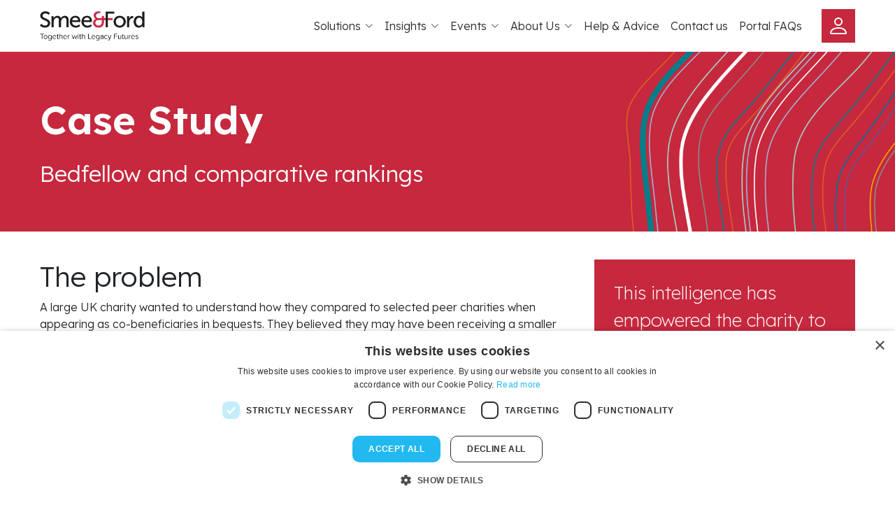

--- FILE ---
content_type: text/html; charset=utf-8
request_url: https://smeeandford.com/case-study-bedfellow-comparative-rankings/
body_size: 6292
content:

<html>
<head>
    <meta charset="utf-8">
    <title></title>
    <meta name="description" content="" />
    <meta name="keywords" content="" />
    <meta name="viewport" content="width=device-width, initial-scale=1">
            <!-- Google Tag Manager -->
            <script>
			(function (w, d, s, l, i) {
					w[l] = w[l] || []; w[l].push({ 'gtm.start': new Date().getTime(), event: 'gtm.js' }
					); var f = d.getElementsByTagName(s)[0],
						j = d.createElement(s), dl = l != 'dataLayer' ? '&l=' + l : ''; j.async = true; j.src =
							'https://www.googletagmanager.com/gtm.js?id=' + i + dl; f.parentNode.insertBefore(j, f);
				})(window, document, 'script', 'dataLayer', 'GTM-MPCPMTJ8');</script>
            <!-- End Google Tag Manager -->


    <link href="/css/styles.css" rel="stylesheet" />
    <link href="/css/FontColors.css" rel="stylesheet" />
    <link rel="icon" href="/favicon.ico">
    <link rel="shortcut icon" href="/favicon.ico">
    <link rel="apple-touch-icon" href="/css/favicon.png">

    <link rel="stylesheet" href="https://cdn.jsdelivr.net/npm/bootstrap-icons@1.8.3/font/bootstrap-icons.css" />
    <link rel="stylesheet" type="text/css" href="https://cdn.jsdelivr.net/npm/slick-carousel@1.8.1/slick/slick.css" />
    <link rel="stylesheet" type="text/css" href="https://cdn.jsdelivr.net/npm/slick-carousel@1.8.1/slick/slick-theme.css" />


<link rel="stylesheet" href="https://cdnjs.cloudflare.com/ajax/libs/font-awesome/6.7.2/css/all.min.css" integrity="sha512-Evv84Mr4kqVGRNSgIGL/F/aIDqQb7xQ2vcrdIwxfjThSH8CSR7PBEakCr51Ck+w+/U6swU2Im1vVX0SVk9ABhg==" crossorigin="anonymous" referrerpolicy="no-referrer" />
            <script src="https://cdnjs.cloudflare.com/ajax/libs/font-awesome/6.7.2/js/all.min.js" integrity="sha512-b+nQTCdtTBIRIbraqNEwsjB6UvL3UEMkXnhzd8awtCYh0Kcsjl9uEgwVFVbhoj3uu1DO1ZMacNvLoyJJiNfcvg==" crossorigin="anonymous" referrerpolicy="no-referrer"></script>



    <script src="https://cdn.jsdelivr.net/npm/bootstrap@5.2.0-beta1/dist/js/bootstrap.bundle.min.js" integrity="sha384-pprn3073KE6tl6bjs2QrFaJGz5/SUsLqktiwsUTF55Jfv3qYSDhgCecCxMW52nD2" crossorigin="anonymous"></script>
    <script src="https://ajax.googleapis.com/ajax/libs/jquery/3.6.0/jquery.min.js"></script>
    <script type="text/javascript" src="https://cdnjs.cloudflare.com/ajax/libs/slick-carousel/1.8.1/slick.min.js"></script>
            <!-- Start of HubSpot Embed Code -->

  <script type="text/javascript" id="hs-script-loader" async defer src="//js-eu1.hs-scripts.com/144850878.js"></script>

<!-- End of HubSpot Embed Code -->

</head>
<body>
			<!-- Google Tag Manager (noscript) -->
			<noscript>
				<iframe src="https://www.googletagmanager.com/ns.html?id=GTM-MPCPMTJ8"
						height="0" width="0" style="display:none;visibility:hidden"></iframe>
			</noscript>
			<!-- End Google Tag Manager (noscript) -->
	<nav class="navbar navbar-expand-lg" aria-label="Navbar">
		<div class="container-fluid container-lg padding-down-lg-0">
			<a class="navbar-brand" href="/">
						<img src="/media/eaepeeji/sf-together-with-lfg_positive.png?rnd=133882266937970000" alt="Header Logo">
			</a>
					<button class="navbar-toggler" type="button" data-bs-toggle="collapse" data-bs-target="#navbar"
							aria-controls="navbar" aria-expanded="false" aria-label="Toggle navigation">
						<i class="bi bi-list"></i>
					</button>
					<div class="collapse navbar-collapse justify-content-end" id="navbar">
						<ul class="navbar-nav mb-2 mb-lg-0">
								<li class="nav-item dropdown">
									<a class="nav-link dropdown-toggle " href="/solutions" id="dropdown--solutions" data-bs-toggle=dropdown
									   aria-expanded="false">
										Solutions
												<i class="bi bi-chevron-down"></i>
									</a>
											<ul class="dropdown-menu" aria-labelledby="dropdown--solutions">
													<li><a class="dropdown-item" href="/legacy-notification-services/">Notifications Service</a></li>
													<li><a class="dropdown-item" href="/legacy-navigator/#">Legacy Navigator</a></li>
													<li><a class="dropdown-item" href="/legacy-analysis-portal/">Legacy Analysis Portal</a></li>
													<li><a class="dropdown-item" href="/verify-powered-by-mortascreen/#">Verify</a></li>
											</ul>
								</li>
								<li class="nav-item dropdown">
									<a class="nav-link dropdown-toggle " href="#" id="dropdown-#" data-bs-toggle=dropdown
									   aria-expanded="false">
										Insights
												<i class="bi bi-chevron-down"></i>
									</a>
											<ul class="dropdown-menu" aria-labelledby="dropdown-#">
													<li><a class="dropdown-item" href="/webinars/">Webinars</a></li>
													<li><a class="dropdown-item" href="/reports-whitepapers/">Reports &amp; Whitepapers</a></li>
													<li><a class="dropdown-item" href="/articles/">Blog</a></li>
											</ul>
								</li>
								<li class="nav-item dropdown">
									<a class="nav-link dropdown-toggle " href="/events/" target="_blank" id="dropdown--events-" data-bs-toggle=dropdown
									   aria-expanded="false">
										Events
												<i class="bi bi-chevron-down"></i>
									</a>
											<ul class="dropdown-menu" aria-labelledby="dropdown--events-">
													<li><a class="dropdown-item" href="/events/our-events/">Our Events</a></li>
													<li><a class="dropdown-item" href="/events/event-partnership/">Event Partnership</a></li>
											</ul>
								</li>
								<li class="nav-item dropdown">
									<a class="nav-link dropdown-toggle " href="/about-us/" id="dropdown--about-us-" data-bs-toggle=dropdown
									   aria-expanded="false">
										About Us
												<i class="bi bi-chevron-down"></i>
									</a>
											<ul class="dropdown-menu" aria-labelledby="dropdown--about-us-">
													<li><a class="dropdown-item" href="/about-us/our-history/">Our History</a></li>
													<li><a class="dropdown-item" href="/about-us/our-customers/">Our Customers</a></li>
													<li><a class="dropdown-item" href="/about-us/press/">Press</a></li>
											</ul>
								</li>
								<li class="nav-item ">
									<a class="nav-link  " href="/help-advice/" id="dropdown--help-advice-" 
									   aria-expanded="false">
										Help &amp; Advice
									</a>
								</li>
								<li class="nav-item ">
									<a class="nav-link  " href="/contact-us/" id="dropdown--contact-us-" 
									   aria-expanded="false">
										Contact us
									</a>
								</li>
								<li class="nav-item ">
									<a class="nav-link  " href="/setting-up-your-legacy-portal-account-via-tableau-cloud/" id="dropdown--setting-up-your-legacy-portal-account-via-tableau-cloud-" 
									   aria-expanded="false">
										Portal FAQs
									</a>
								</li>

							<li class="d-flex d-lg-none">
									<a class="nav-link flex-grow-1 pe-2" href="https://prod-uk-a.online.tableau.com/#/site/smeeandford/home" target="_blank">
										<button type="button" class="btn btn-primary w-100 text-start">
											<i class="bi bi-person"></i>
											<span>Login to Portal</span>
										</button>
									</a>
									<a class="nav-link flex-grow-1 ps-2" href="/register-for-your-legacy-analysis-portal/">
										<button type="button" class="btn btn-secondary w-100 text-start">
											<i class="bi bi-person"></i>
											<span>Register for Portal</span>
										</button>
									</a>
							</li>
						</ul>

						<div class="dropdown d-none d-lg-flex login-big-screen-wrapper">
							<a href="#" class="d-block" id="dropdown-user"
							   data-bs-toggle="dropdown" aria-expanded="true">
								<button type="button" class="btn btn-primary login-big-screen">
									<i class="bi bi-person"></i>
								</button>
							</a>
							<ul class="dropdown-menu text-small shadow dropdown-auth dropdown-menu-end"
								aria-labelledby="dropdown-user">
									<li><a class="dropdown-item" href="https://prod-uk-a.online.tableau.com/#/site/smeeandford/home" target="_blank">Login to Portal</a></li>
									<li><a class="dropdown-item" href="/register-for-your-legacy-analysis-portal/">Register for Portal</a></li>
							</ul>
						</div>
					</div>
		</div>
	</nav>

	
<div class="bg-light-grey section hero" style=" background-image: url(&#x27;/media/ttldbx1q/_generic-header.png?rnd=133892699930900000&#x27;);">
	<div class="container">
		<div class="row">
					<h1>
						<h1><span class="fontWhite">Case Study</span></h1>
<h3><span class="fontWhite">Bedfellow and comparative rankings</span></h3>
					</h1>
			<div class="col-lg-7 description">
			</div>
		</div>
	</div>
</div>

        <div class="section " >
            <div class="container">
                <div class="row">
                        <div class="col-md-8 column " >


<div class="rte-content">
	<h2><span class="fontLightGreen">The problem</span></h2>
<p>A large UK charity wanted to understand how they compared to selected peer charities when appearing as co-beneficiaries in bequests. They believed they may have been receiving a smaller share of the estates than their peers. They were also interested in extrapolating this further to compare against peer charities when they appeared as co-beneficiaries without being mentioned.</p>
<h2><span class="fontLightGreen">The process</span></h2>
<p>The breadth of the data allowed us to produce a 3-part report that provided a multitude of views and a comprehensive overview of key areas in legacy giving.</p>
<p><span class="fontRed2">The 3 parts consisted of:</span></p>
<ul>
<li>Profiling and details of bequests in the specific cause</li>
<li>Co-beneficiaries analysis from when the charity was named</li>
<li>Expanded analysis of the named peer charities’ co-beneficiaries</li>
</ul>
<p> </p>
<h2><span class="fontLightGreen">Results</span></h2>
<p>The analysis showed that when appearing as a bedfellow with two peer charities in particular, they were rarely the main beneficiary – on 71% of occasions they had a joint or lower share. The broader co-beneficiaries research showed that this trend was continued when the two charities appeared as co-beneficiaries without their own charity being mentioned.</p>
</div>
                        </div>
                        <div class="col-md-4 column " >

<div class="important-note">
	This intelligence has empowered the charity to adjust their messaging during cold acquisition and stewardship, with a focus on differentiating their story to communicate more effectively with potential legators.
</div>
                        </div>
                </div>
            </div>
        </div>
        <div class="section " >
            <div class="container">
                <div class="row">
                        <div class="col-md-12 column " >


<div class="rte-content">
	<h2><span class="fontRed2 fontBlack">Get in touch</span></h2>
<p>If you have a legacy fundraising challenge, our data could help. Simply fill out the form below to request an initial chat to find out more.</p>
</div>


<div class="text-center">
	<script charset="utf-8" type="text/javascript" src="//js-eu1.hsforms.net/forms/embed/v2.js"></script>
<script>
  hbspt.forms.create({
    portalId: "144850878",
    formId: "870b7506-2488-4231-afba-ed3816dae0d4"
  });
</script>
</div>
                        </div>
                </div>
            </div>
        </div>
        <div class="section " >
            <div class="container">
                <div class="row">
                        <div class="col-md-12 column " >

<div class="bg-light-grey section whats-new">
	<div class="container">
		<h2 class="section-title">
			What's new
		</h2>

		<div class="row cards-row">
				<div class="col-lg-4 card-wrapper">
                    <div class="card">
                        <a href="/case-study-in-depth-peer-analysis/">
							<img class="card-img-top" src="/media/a1ah5a3f/new-thumbnails-2.png?width=370&amp;height=260&amp;rnd=133892731054030000" alt="NEW Thumbnails (2)">
                        </a>
                        <div class="card-body">
                            <a class="card-title h5" href="/case-study-in-depth-peer-analysis/">In-Depth Peer Analysis</a>
                            <p class="card-text">
                                A medium-sized UK based charity within an active causal area was struggling to get a clear understanding of giving across their peers...
                            </p>
                            <a href="/case-study-in-depth-peer-analysis/" class="card-link text-decoration-none text-primary">
                                Read more <i class="bi bi-chevron-right"></i>
                            </a>
                        </div>
                    </div>
				</div>
				<div class="col-lg-4 card-wrapper">
                    <div class="card">
                        <a href="/case-study-opportunity-report/">
							<img class="card-img-top" src="/media/cxho3flp/new-thumbnails-4.png?width=370&amp;height=260&amp;rnd=133892731051400000" alt="NEW Thumbnails (4)">
                        </a>
                        <div class="card-body">
                            <a class="card-title h5" href="/case-study-opportunity-report/">Opportunity Report</a>
                            <p class="card-text">
                                We worked closely with a medical charity who were beginning their first large-scale legacy marketing strategy. 
                            </p>
                            <a href="/case-study-opportunity-report/" class="card-link text-decoration-none text-primary">
                                Read more <i class="bi bi-chevron-right"></i>
                            </a>
                        </div>
                    </div>
				</div>
		</div>
	</div>
</div>
                        </div>
                </div>
            </div>
        </div>




<script>
    window.history.replaceState({}, document.title, window.location.pathname);

</script>

	<footer class="bg-dark section" id="page-footer">
		<div class="container">
			<div class="row">
				<div class="col-6 col-lg-3 col-xl-2 mb-3">
					<a class="navbar-brand" href="/">
								<img src="/media/1yshu2wj/sf-together-with-lfg_negative.png?rnd=133882266943630000" alt="Footer Logo">
					</a>
				</div>
				<div class="col-sm-6 col-lg-9 d-xl-none"></div>
				<div class="col-lg-3 offset-xl-1 mb-3">
					<ul>
							<li class="nav-item"><a href="/privacy-cookies/" class="nav-link">Privacy Notice</a></li>
							<li class="nav-item"><a href="https://miexact.com/copyright-notice/" class="nav-link">Copyright</a></li>
							<li class="nav-item"><a href="/terms-conditions/" class="nav-link">Terms &amp; Conditions</a></li>
							<li class="nav-item"><a href="/gdpr-faqs/" class="nav-link">GDPR FAQs</a></li>
							<li class="nav-item"><a href="/contact-us/" class="nav-link">Contact us</a></li>
							<li class="nav-item"><a href="https://www.legacyfutures.com/" class="nav-link">Legacy Futures Group</a></li>
					</ul>
				</div>
				<div class="col-lg-4 col-xl-3 mb-3">
					<div class="footer-form">
						<h6>Subscribe</h6>

							<p>
								Join our mailing list to keep up to date with our news and events
							</p>
                        <script charset="utf-8" type="text/javascript" src="//js-eu1.hsforms.net/forms/embed/v2.js"></script>
                        <script>
                          hbspt.forms.create({
                            portalId: "144850878",
                            formId: "d6fe7a89-a5ee-46f9-9bd0-f8a218c31185"
                          });
                        </script>
					</div>
				</div>
				<div class="col-lg-4 offset-lg-1 col-xl-2">
					<div class="social-links mb-3">


							<a href="https://www.linkedin.com/company/smeeandford">
								<i class="fa-brands fa-linkedin fa-lg"></i>
							</a>
                        
							<a href="https://bsky.app/profile/smeeandford.bsky.social">
								<i class="fa-brands fa-bluesky fa-lg"></i>
							</a>
						

					</div>

					<div class="legal-info">
						<p>© 2026 - Smee &amp; Ford is part of MiExact Ltd.</p>
<p><a href="https://miexact.com?utm_source=SF&amp;utm_medium=Web&amp;utm_campaign=Footer" data-anchor="?utm_source=SF&amp;utm_medium=Web&amp;utm_campaign=Footer">MiExact Ltd</a>. Registered in England no: 01964639. Registered Office: 5th Floor, Aldgate Tower, 2 Leman Street, London, United Kingdom, E1 8FA. VAT Number: GB 459 7210 69</p>
					</div>
				</div>
			</div>
		</div>
	</footer>


	
	<script>
		$(function () {
            $("nav.navbar .nav-item.dropdown").mouseleave(function (ev) {
                if ($('.login-big-screen').is(':visible')) {
                    var showElements = $(ev.currentTarget).find('.show');
                    showElements.removeClass('show');
                }
			});

			$('.how-we-helped .cards').slick({
				infinite: true,
				speed: 300,
				slidesToShow: 3,
				slidesToScroll: 3,
				arrows: true,
				prevArrow: $('.prev'),
				nextArrow: $('.next'),
				responsive: [
					{
						breakpoint: 1200,
						settings: {
							slidesToShow: 2,
							slidesToScroll: 2
						}
					},
					{
						breakpoint: 768,
						settings: {
							slidesToShow: 1,
							slidesToScroll: 1
						}
					}
				]
			});
		});
	</script>
	
</body>
</html>

--- FILE ---
content_type: text/html; charset=utf-8
request_url: https://www.google.com/recaptcha/enterprise/anchor?ar=1&k=6LdGZJsoAAAAAIwMJHRwqiAHA6A_6ZP6bTYpbgSX&co=aHR0cHM6Ly9zbWVlYW5kZm9yZC5jb206NDQz&hl=en&v=PoyoqOPhxBO7pBk68S4YbpHZ&size=invisible&badge=inline&anchor-ms=20000&execute-ms=30000&cb=49atrc1u3cgb
body_size: 48811
content:
<!DOCTYPE HTML><html dir="ltr" lang="en"><head><meta http-equiv="Content-Type" content="text/html; charset=UTF-8">
<meta http-equiv="X-UA-Compatible" content="IE=edge">
<title>reCAPTCHA</title>
<style type="text/css">
/* cyrillic-ext */
@font-face {
  font-family: 'Roboto';
  font-style: normal;
  font-weight: 400;
  font-stretch: 100%;
  src: url(//fonts.gstatic.com/s/roboto/v48/KFO7CnqEu92Fr1ME7kSn66aGLdTylUAMa3GUBHMdazTgWw.woff2) format('woff2');
  unicode-range: U+0460-052F, U+1C80-1C8A, U+20B4, U+2DE0-2DFF, U+A640-A69F, U+FE2E-FE2F;
}
/* cyrillic */
@font-face {
  font-family: 'Roboto';
  font-style: normal;
  font-weight: 400;
  font-stretch: 100%;
  src: url(//fonts.gstatic.com/s/roboto/v48/KFO7CnqEu92Fr1ME7kSn66aGLdTylUAMa3iUBHMdazTgWw.woff2) format('woff2');
  unicode-range: U+0301, U+0400-045F, U+0490-0491, U+04B0-04B1, U+2116;
}
/* greek-ext */
@font-face {
  font-family: 'Roboto';
  font-style: normal;
  font-weight: 400;
  font-stretch: 100%;
  src: url(//fonts.gstatic.com/s/roboto/v48/KFO7CnqEu92Fr1ME7kSn66aGLdTylUAMa3CUBHMdazTgWw.woff2) format('woff2');
  unicode-range: U+1F00-1FFF;
}
/* greek */
@font-face {
  font-family: 'Roboto';
  font-style: normal;
  font-weight: 400;
  font-stretch: 100%;
  src: url(//fonts.gstatic.com/s/roboto/v48/KFO7CnqEu92Fr1ME7kSn66aGLdTylUAMa3-UBHMdazTgWw.woff2) format('woff2');
  unicode-range: U+0370-0377, U+037A-037F, U+0384-038A, U+038C, U+038E-03A1, U+03A3-03FF;
}
/* math */
@font-face {
  font-family: 'Roboto';
  font-style: normal;
  font-weight: 400;
  font-stretch: 100%;
  src: url(//fonts.gstatic.com/s/roboto/v48/KFO7CnqEu92Fr1ME7kSn66aGLdTylUAMawCUBHMdazTgWw.woff2) format('woff2');
  unicode-range: U+0302-0303, U+0305, U+0307-0308, U+0310, U+0312, U+0315, U+031A, U+0326-0327, U+032C, U+032F-0330, U+0332-0333, U+0338, U+033A, U+0346, U+034D, U+0391-03A1, U+03A3-03A9, U+03B1-03C9, U+03D1, U+03D5-03D6, U+03F0-03F1, U+03F4-03F5, U+2016-2017, U+2034-2038, U+203C, U+2040, U+2043, U+2047, U+2050, U+2057, U+205F, U+2070-2071, U+2074-208E, U+2090-209C, U+20D0-20DC, U+20E1, U+20E5-20EF, U+2100-2112, U+2114-2115, U+2117-2121, U+2123-214F, U+2190, U+2192, U+2194-21AE, U+21B0-21E5, U+21F1-21F2, U+21F4-2211, U+2213-2214, U+2216-22FF, U+2308-230B, U+2310, U+2319, U+231C-2321, U+2336-237A, U+237C, U+2395, U+239B-23B7, U+23D0, U+23DC-23E1, U+2474-2475, U+25AF, U+25B3, U+25B7, U+25BD, U+25C1, U+25CA, U+25CC, U+25FB, U+266D-266F, U+27C0-27FF, U+2900-2AFF, U+2B0E-2B11, U+2B30-2B4C, U+2BFE, U+3030, U+FF5B, U+FF5D, U+1D400-1D7FF, U+1EE00-1EEFF;
}
/* symbols */
@font-face {
  font-family: 'Roboto';
  font-style: normal;
  font-weight: 400;
  font-stretch: 100%;
  src: url(//fonts.gstatic.com/s/roboto/v48/KFO7CnqEu92Fr1ME7kSn66aGLdTylUAMaxKUBHMdazTgWw.woff2) format('woff2');
  unicode-range: U+0001-000C, U+000E-001F, U+007F-009F, U+20DD-20E0, U+20E2-20E4, U+2150-218F, U+2190, U+2192, U+2194-2199, U+21AF, U+21E6-21F0, U+21F3, U+2218-2219, U+2299, U+22C4-22C6, U+2300-243F, U+2440-244A, U+2460-24FF, U+25A0-27BF, U+2800-28FF, U+2921-2922, U+2981, U+29BF, U+29EB, U+2B00-2BFF, U+4DC0-4DFF, U+FFF9-FFFB, U+10140-1018E, U+10190-1019C, U+101A0, U+101D0-101FD, U+102E0-102FB, U+10E60-10E7E, U+1D2C0-1D2D3, U+1D2E0-1D37F, U+1F000-1F0FF, U+1F100-1F1AD, U+1F1E6-1F1FF, U+1F30D-1F30F, U+1F315, U+1F31C, U+1F31E, U+1F320-1F32C, U+1F336, U+1F378, U+1F37D, U+1F382, U+1F393-1F39F, U+1F3A7-1F3A8, U+1F3AC-1F3AF, U+1F3C2, U+1F3C4-1F3C6, U+1F3CA-1F3CE, U+1F3D4-1F3E0, U+1F3ED, U+1F3F1-1F3F3, U+1F3F5-1F3F7, U+1F408, U+1F415, U+1F41F, U+1F426, U+1F43F, U+1F441-1F442, U+1F444, U+1F446-1F449, U+1F44C-1F44E, U+1F453, U+1F46A, U+1F47D, U+1F4A3, U+1F4B0, U+1F4B3, U+1F4B9, U+1F4BB, U+1F4BF, U+1F4C8-1F4CB, U+1F4D6, U+1F4DA, U+1F4DF, U+1F4E3-1F4E6, U+1F4EA-1F4ED, U+1F4F7, U+1F4F9-1F4FB, U+1F4FD-1F4FE, U+1F503, U+1F507-1F50B, U+1F50D, U+1F512-1F513, U+1F53E-1F54A, U+1F54F-1F5FA, U+1F610, U+1F650-1F67F, U+1F687, U+1F68D, U+1F691, U+1F694, U+1F698, U+1F6AD, U+1F6B2, U+1F6B9-1F6BA, U+1F6BC, U+1F6C6-1F6CF, U+1F6D3-1F6D7, U+1F6E0-1F6EA, U+1F6F0-1F6F3, U+1F6F7-1F6FC, U+1F700-1F7FF, U+1F800-1F80B, U+1F810-1F847, U+1F850-1F859, U+1F860-1F887, U+1F890-1F8AD, U+1F8B0-1F8BB, U+1F8C0-1F8C1, U+1F900-1F90B, U+1F93B, U+1F946, U+1F984, U+1F996, U+1F9E9, U+1FA00-1FA6F, U+1FA70-1FA7C, U+1FA80-1FA89, U+1FA8F-1FAC6, U+1FACE-1FADC, U+1FADF-1FAE9, U+1FAF0-1FAF8, U+1FB00-1FBFF;
}
/* vietnamese */
@font-face {
  font-family: 'Roboto';
  font-style: normal;
  font-weight: 400;
  font-stretch: 100%;
  src: url(//fonts.gstatic.com/s/roboto/v48/KFO7CnqEu92Fr1ME7kSn66aGLdTylUAMa3OUBHMdazTgWw.woff2) format('woff2');
  unicode-range: U+0102-0103, U+0110-0111, U+0128-0129, U+0168-0169, U+01A0-01A1, U+01AF-01B0, U+0300-0301, U+0303-0304, U+0308-0309, U+0323, U+0329, U+1EA0-1EF9, U+20AB;
}
/* latin-ext */
@font-face {
  font-family: 'Roboto';
  font-style: normal;
  font-weight: 400;
  font-stretch: 100%;
  src: url(//fonts.gstatic.com/s/roboto/v48/KFO7CnqEu92Fr1ME7kSn66aGLdTylUAMa3KUBHMdazTgWw.woff2) format('woff2');
  unicode-range: U+0100-02BA, U+02BD-02C5, U+02C7-02CC, U+02CE-02D7, U+02DD-02FF, U+0304, U+0308, U+0329, U+1D00-1DBF, U+1E00-1E9F, U+1EF2-1EFF, U+2020, U+20A0-20AB, U+20AD-20C0, U+2113, U+2C60-2C7F, U+A720-A7FF;
}
/* latin */
@font-face {
  font-family: 'Roboto';
  font-style: normal;
  font-weight: 400;
  font-stretch: 100%;
  src: url(//fonts.gstatic.com/s/roboto/v48/KFO7CnqEu92Fr1ME7kSn66aGLdTylUAMa3yUBHMdazQ.woff2) format('woff2');
  unicode-range: U+0000-00FF, U+0131, U+0152-0153, U+02BB-02BC, U+02C6, U+02DA, U+02DC, U+0304, U+0308, U+0329, U+2000-206F, U+20AC, U+2122, U+2191, U+2193, U+2212, U+2215, U+FEFF, U+FFFD;
}
/* cyrillic-ext */
@font-face {
  font-family: 'Roboto';
  font-style: normal;
  font-weight: 500;
  font-stretch: 100%;
  src: url(//fonts.gstatic.com/s/roboto/v48/KFO7CnqEu92Fr1ME7kSn66aGLdTylUAMa3GUBHMdazTgWw.woff2) format('woff2');
  unicode-range: U+0460-052F, U+1C80-1C8A, U+20B4, U+2DE0-2DFF, U+A640-A69F, U+FE2E-FE2F;
}
/* cyrillic */
@font-face {
  font-family: 'Roboto';
  font-style: normal;
  font-weight: 500;
  font-stretch: 100%;
  src: url(//fonts.gstatic.com/s/roboto/v48/KFO7CnqEu92Fr1ME7kSn66aGLdTylUAMa3iUBHMdazTgWw.woff2) format('woff2');
  unicode-range: U+0301, U+0400-045F, U+0490-0491, U+04B0-04B1, U+2116;
}
/* greek-ext */
@font-face {
  font-family: 'Roboto';
  font-style: normal;
  font-weight: 500;
  font-stretch: 100%;
  src: url(//fonts.gstatic.com/s/roboto/v48/KFO7CnqEu92Fr1ME7kSn66aGLdTylUAMa3CUBHMdazTgWw.woff2) format('woff2');
  unicode-range: U+1F00-1FFF;
}
/* greek */
@font-face {
  font-family: 'Roboto';
  font-style: normal;
  font-weight: 500;
  font-stretch: 100%;
  src: url(//fonts.gstatic.com/s/roboto/v48/KFO7CnqEu92Fr1ME7kSn66aGLdTylUAMa3-UBHMdazTgWw.woff2) format('woff2');
  unicode-range: U+0370-0377, U+037A-037F, U+0384-038A, U+038C, U+038E-03A1, U+03A3-03FF;
}
/* math */
@font-face {
  font-family: 'Roboto';
  font-style: normal;
  font-weight: 500;
  font-stretch: 100%;
  src: url(//fonts.gstatic.com/s/roboto/v48/KFO7CnqEu92Fr1ME7kSn66aGLdTylUAMawCUBHMdazTgWw.woff2) format('woff2');
  unicode-range: U+0302-0303, U+0305, U+0307-0308, U+0310, U+0312, U+0315, U+031A, U+0326-0327, U+032C, U+032F-0330, U+0332-0333, U+0338, U+033A, U+0346, U+034D, U+0391-03A1, U+03A3-03A9, U+03B1-03C9, U+03D1, U+03D5-03D6, U+03F0-03F1, U+03F4-03F5, U+2016-2017, U+2034-2038, U+203C, U+2040, U+2043, U+2047, U+2050, U+2057, U+205F, U+2070-2071, U+2074-208E, U+2090-209C, U+20D0-20DC, U+20E1, U+20E5-20EF, U+2100-2112, U+2114-2115, U+2117-2121, U+2123-214F, U+2190, U+2192, U+2194-21AE, U+21B0-21E5, U+21F1-21F2, U+21F4-2211, U+2213-2214, U+2216-22FF, U+2308-230B, U+2310, U+2319, U+231C-2321, U+2336-237A, U+237C, U+2395, U+239B-23B7, U+23D0, U+23DC-23E1, U+2474-2475, U+25AF, U+25B3, U+25B7, U+25BD, U+25C1, U+25CA, U+25CC, U+25FB, U+266D-266F, U+27C0-27FF, U+2900-2AFF, U+2B0E-2B11, U+2B30-2B4C, U+2BFE, U+3030, U+FF5B, U+FF5D, U+1D400-1D7FF, U+1EE00-1EEFF;
}
/* symbols */
@font-face {
  font-family: 'Roboto';
  font-style: normal;
  font-weight: 500;
  font-stretch: 100%;
  src: url(//fonts.gstatic.com/s/roboto/v48/KFO7CnqEu92Fr1ME7kSn66aGLdTylUAMaxKUBHMdazTgWw.woff2) format('woff2');
  unicode-range: U+0001-000C, U+000E-001F, U+007F-009F, U+20DD-20E0, U+20E2-20E4, U+2150-218F, U+2190, U+2192, U+2194-2199, U+21AF, U+21E6-21F0, U+21F3, U+2218-2219, U+2299, U+22C4-22C6, U+2300-243F, U+2440-244A, U+2460-24FF, U+25A0-27BF, U+2800-28FF, U+2921-2922, U+2981, U+29BF, U+29EB, U+2B00-2BFF, U+4DC0-4DFF, U+FFF9-FFFB, U+10140-1018E, U+10190-1019C, U+101A0, U+101D0-101FD, U+102E0-102FB, U+10E60-10E7E, U+1D2C0-1D2D3, U+1D2E0-1D37F, U+1F000-1F0FF, U+1F100-1F1AD, U+1F1E6-1F1FF, U+1F30D-1F30F, U+1F315, U+1F31C, U+1F31E, U+1F320-1F32C, U+1F336, U+1F378, U+1F37D, U+1F382, U+1F393-1F39F, U+1F3A7-1F3A8, U+1F3AC-1F3AF, U+1F3C2, U+1F3C4-1F3C6, U+1F3CA-1F3CE, U+1F3D4-1F3E0, U+1F3ED, U+1F3F1-1F3F3, U+1F3F5-1F3F7, U+1F408, U+1F415, U+1F41F, U+1F426, U+1F43F, U+1F441-1F442, U+1F444, U+1F446-1F449, U+1F44C-1F44E, U+1F453, U+1F46A, U+1F47D, U+1F4A3, U+1F4B0, U+1F4B3, U+1F4B9, U+1F4BB, U+1F4BF, U+1F4C8-1F4CB, U+1F4D6, U+1F4DA, U+1F4DF, U+1F4E3-1F4E6, U+1F4EA-1F4ED, U+1F4F7, U+1F4F9-1F4FB, U+1F4FD-1F4FE, U+1F503, U+1F507-1F50B, U+1F50D, U+1F512-1F513, U+1F53E-1F54A, U+1F54F-1F5FA, U+1F610, U+1F650-1F67F, U+1F687, U+1F68D, U+1F691, U+1F694, U+1F698, U+1F6AD, U+1F6B2, U+1F6B9-1F6BA, U+1F6BC, U+1F6C6-1F6CF, U+1F6D3-1F6D7, U+1F6E0-1F6EA, U+1F6F0-1F6F3, U+1F6F7-1F6FC, U+1F700-1F7FF, U+1F800-1F80B, U+1F810-1F847, U+1F850-1F859, U+1F860-1F887, U+1F890-1F8AD, U+1F8B0-1F8BB, U+1F8C0-1F8C1, U+1F900-1F90B, U+1F93B, U+1F946, U+1F984, U+1F996, U+1F9E9, U+1FA00-1FA6F, U+1FA70-1FA7C, U+1FA80-1FA89, U+1FA8F-1FAC6, U+1FACE-1FADC, U+1FADF-1FAE9, U+1FAF0-1FAF8, U+1FB00-1FBFF;
}
/* vietnamese */
@font-face {
  font-family: 'Roboto';
  font-style: normal;
  font-weight: 500;
  font-stretch: 100%;
  src: url(//fonts.gstatic.com/s/roboto/v48/KFO7CnqEu92Fr1ME7kSn66aGLdTylUAMa3OUBHMdazTgWw.woff2) format('woff2');
  unicode-range: U+0102-0103, U+0110-0111, U+0128-0129, U+0168-0169, U+01A0-01A1, U+01AF-01B0, U+0300-0301, U+0303-0304, U+0308-0309, U+0323, U+0329, U+1EA0-1EF9, U+20AB;
}
/* latin-ext */
@font-face {
  font-family: 'Roboto';
  font-style: normal;
  font-weight: 500;
  font-stretch: 100%;
  src: url(//fonts.gstatic.com/s/roboto/v48/KFO7CnqEu92Fr1ME7kSn66aGLdTylUAMa3KUBHMdazTgWw.woff2) format('woff2');
  unicode-range: U+0100-02BA, U+02BD-02C5, U+02C7-02CC, U+02CE-02D7, U+02DD-02FF, U+0304, U+0308, U+0329, U+1D00-1DBF, U+1E00-1E9F, U+1EF2-1EFF, U+2020, U+20A0-20AB, U+20AD-20C0, U+2113, U+2C60-2C7F, U+A720-A7FF;
}
/* latin */
@font-face {
  font-family: 'Roboto';
  font-style: normal;
  font-weight: 500;
  font-stretch: 100%;
  src: url(//fonts.gstatic.com/s/roboto/v48/KFO7CnqEu92Fr1ME7kSn66aGLdTylUAMa3yUBHMdazQ.woff2) format('woff2');
  unicode-range: U+0000-00FF, U+0131, U+0152-0153, U+02BB-02BC, U+02C6, U+02DA, U+02DC, U+0304, U+0308, U+0329, U+2000-206F, U+20AC, U+2122, U+2191, U+2193, U+2212, U+2215, U+FEFF, U+FFFD;
}
/* cyrillic-ext */
@font-face {
  font-family: 'Roboto';
  font-style: normal;
  font-weight: 900;
  font-stretch: 100%;
  src: url(//fonts.gstatic.com/s/roboto/v48/KFO7CnqEu92Fr1ME7kSn66aGLdTylUAMa3GUBHMdazTgWw.woff2) format('woff2');
  unicode-range: U+0460-052F, U+1C80-1C8A, U+20B4, U+2DE0-2DFF, U+A640-A69F, U+FE2E-FE2F;
}
/* cyrillic */
@font-face {
  font-family: 'Roboto';
  font-style: normal;
  font-weight: 900;
  font-stretch: 100%;
  src: url(//fonts.gstatic.com/s/roboto/v48/KFO7CnqEu92Fr1ME7kSn66aGLdTylUAMa3iUBHMdazTgWw.woff2) format('woff2');
  unicode-range: U+0301, U+0400-045F, U+0490-0491, U+04B0-04B1, U+2116;
}
/* greek-ext */
@font-face {
  font-family: 'Roboto';
  font-style: normal;
  font-weight: 900;
  font-stretch: 100%;
  src: url(//fonts.gstatic.com/s/roboto/v48/KFO7CnqEu92Fr1ME7kSn66aGLdTylUAMa3CUBHMdazTgWw.woff2) format('woff2');
  unicode-range: U+1F00-1FFF;
}
/* greek */
@font-face {
  font-family: 'Roboto';
  font-style: normal;
  font-weight: 900;
  font-stretch: 100%;
  src: url(//fonts.gstatic.com/s/roboto/v48/KFO7CnqEu92Fr1ME7kSn66aGLdTylUAMa3-UBHMdazTgWw.woff2) format('woff2');
  unicode-range: U+0370-0377, U+037A-037F, U+0384-038A, U+038C, U+038E-03A1, U+03A3-03FF;
}
/* math */
@font-face {
  font-family: 'Roboto';
  font-style: normal;
  font-weight: 900;
  font-stretch: 100%;
  src: url(//fonts.gstatic.com/s/roboto/v48/KFO7CnqEu92Fr1ME7kSn66aGLdTylUAMawCUBHMdazTgWw.woff2) format('woff2');
  unicode-range: U+0302-0303, U+0305, U+0307-0308, U+0310, U+0312, U+0315, U+031A, U+0326-0327, U+032C, U+032F-0330, U+0332-0333, U+0338, U+033A, U+0346, U+034D, U+0391-03A1, U+03A3-03A9, U+03B1-03C9, U+03D1, U+03D5-03D6, U+03F0-03F1, U+03F4-03F5, U+2016-2017, U+2034-2038, U+203C, U+2040, U+2043, U+2047, U+2050, U+2057, U+205F, U+2070-2071, U+2074-208E, U+2090-209C, U+20D0-20DC, U+20E1, U+20E5-20EF, U+2100-2112, U+2114-2115, U+2117-2121, U+2123-214F, U+2190, U+2192, U+2194-21AE, U+21B0-21E5, U+21F1-21F2, U+21F4-2211, U+2213-2214, U+2216-22FF, U+2308-230B, U+2310, U+2319, U+231C-2321, U+2336-237A, U+237C, U+2395, U+239B-23B7, U+23D0, U+23DC-23E1, U+2474-2475, U+25AF, U+25B3, U+25B7, U+25BD, U+25C1, U+25CA, U+25CC, U+25FB, U+266D-266F, U+27C0-27FF, U+2900-2AFF, U+2B0E-2B11, U+2B30-2B4C, U+2BFE, U+3030, U+FF5B, U+FF5D, U+1D400-1D7FF, U+1EE00-1EEFF;
}
/* symbols */
@font-face {
  font-family: 'Roboto';
  font-style: normal;
  font-weight: 900;
  font-stretch: 100%;
  src: url(//fonts.gstatic.com/s/roboto/v48/KFO7CnqEu92Fr1ME7kSn66aGLdTylUAMaxKUBHMdazTgWw.woff2) format('woff2');
  unicode-range: U+0001-000C, U+000E-001F, U+007F-009F, U+20DD-20E0, U+20E2-20E4, U+2150-218F, U+2190, U+2192, U+2194-2199, U+21AF, U+21E6-21F0, U+21F3, U+2218-2219, U+2299, U+22C4-22C6, U+2300-243F, U+2440-244A, U+2460-24FF, U+25A0-27BF, U+2800-28FF, U+2921-2922, U+2981, U+29BF, U+29EB, U+2B00-2BFF, U+4DC0-4DFF, U+FFF9-FFFB, U+10140-1018E, U+10190-1019C, U+101A0, U+101D0-101FD, U+102E0-102FB, U+10E60-10E7E, U+1D2C0-1D2D3, U+1D2E0-1D37F, U+1F000-1F0FF, U+1F100-1F1AD, U+1F1E6-1F1FF, U+1F30D-1F30F, U+1F315, U+1F31C, U+1F31E, U+1F320-1F32C, U+1F336, U+1F378, U+1F37D, U+1F382, U+1F393-1F39F, U+1F3A7-1F3A8, U+1F3AC-1F3AF, U+1F3C2, U+1F3C4-1F3C6, U+1F3CA-1F3CE, U+1F3D4-1F3E0, U+1F3ED, U+1F3F1-1F3F3, U+1F3F5-1F3F7, U+1F408, U+1F415, U+1F41F, U+1F426, U+1F43F, U+1F441-1F442, U+1F444, U+1F446-1F449, U+1F44C-1F44E, U+1F453, U+1F46A, U+1F47D, U+1F4A3, U+1F4B0, U+1F4B3, U+1F4B9, U+1F4BB, U+1F4BF, U+1F4C8-1F4CB, U+1F4D6, U+1F4DA, U+1F4DF, U+1F4E3-1F4E6, U+1F4EA-1F4ED, U+1F4F7, U+1F4F9-1F4FB, U+1F4FD-1F4FE, U+1F503, U+1F507-1F50B, U+1F50D, U+1F512-1F513, U+1F53E-1F54A, U+1F54F-1F5FA, U+1F610, U+1F650-1F67F, U+1F687, U+1F68D, U+1F691, U+1F694, U+1F698, U+1F6AD, U+1F6B2, U+1F6B9-1F6BA, U+1F6BC, U+1F6C6-1F6CF, U+1F6D3-1F6D7, U+1F6E0-1F6EA, U+1F6F0-1F6F3, U+1F6F7-1F6FC, U+1F700-1F7FF, U+1F800-1F80B, U+1F810-1F847, U+1F850-1F859, U+1F860-1F887, U+1F890-1F8AD, U+1F8B0-1F8BB, U+1F8C0-1F8C1, U+1F900-1F90B, U+1F93B, U+1F946, U+1F984, U+1F996, U+1F9E9, U+1FA00-1FA6F, U+1FA70-1FA7C, U+1FA80-1FA89, U+1FA8F-1FAC6, U+1FACE-1FADC, U+1FADF-1FAE9, U+1FAF0-1FAF8, U+1FB00-1FBFF;
}
/* vietnamese */
@font-face {
  font-family: 'Roboto';
  font-style: normal;
  font-weight: 900;
  font-stretch: 100%;
  src: url(//fonts.gstatic.com/s/roboto/v48/KFO7CnqEu92Fr1ME7kSn66aGLdTylUAMa3OUBHMdazTgWw.woff2) format('woff2');
  unicode-range: U+0102-0103, U+0110-0111, U+0128-0129, U+0168-0169, U+01A0-01A1, U+01AF-01B0, U+0300-0301, U+0303-0304, U+0308-0309, U+0323, U+0329, U+1EA0-1EF9, U+20AB;
}
/* latin-ext */
@font-face {
  font-family: 'Roboto';
  font-style: normal;
  font-weight: 900;
  font-stretch: 100%;
  src: url(//fonts.gstatic.com/s/roboto/v48/KFO7CnqEu92Fr1ME7kSn66aGLdTylUAMa3KUBHMdazTgWw.woff2) format('woff2');
  unicode-range: U+0100-02BA, U+02BD-02C5, U+02C7-02CC, U+02CE-02D7, U+02DD-02FF, U+0304, U+0308, U+0329, U+1D00-1DBF, U+1E00-1E9F, U+1EF2-1EFF, U+2020, U+20A0-20AB, U+20AD-20C0, U+2113, U+2C60-2C7F, U+A720-A7FF;
}
/* latin */
@font-face {
  font-family: 'Roboto';
  font-style: normal;
  font-weight: 900;
  font-stretch: 100%;
  src: url(//fonts.gstatic.com/s/roboto/v48/KFO7CnqEu92Fr1ME7kSn66aGLdTylUAMa3yUBHMdazQ.woff2) format('woff2');
  unicode-range: U+0000-00FF, U+0131, U+0152-0153, U+02BB-02BC, U+02C6, U+02DA, U+02DC, U+0304, U+0308, U+0329, U+2000-206F, U+20AC, U+2122, U+2191, U+2193, U+2212, U+2215, U+FEFF, U+FFFD;
}

</style>
<link rel="stylesheet" type="text/css" href="https://www.gstatic.com/recaptcha/releases/PoyoqOPhxBO7pBk68S4YbpHZ/styles__ltr.css">
<script nonce="YxP7WOgCUSqxNEf642Vvdg" type="text/javascript">window['__recaptcha_api'] = 'https://www.google.com/recaptcha/enterprise/';</script>
<script type="text/javascript" src="https://www.gstatic.com/recaptcha/releases/PoyoqOPhxBO7pBk68S4YbpHZ/recaptcha__en.js" nonce="YxP7WOgCUSqxNEf642Vvdg">
      
    </script></head>
<body><div id="rc-anchor-alert" class="rc-anchor-alert">This reCAPTCHA is for testing purposes only. Please report to the site admin if you are seeing this.</div>
<input type="hidden" id="recaptcha-token" value="[base64]">
<script type="text/javascript" nonce="YxP7WOgCUSqxNEf642Vvdg">
      recaptcha.anchor.Main.init("[\x22ainput\x22,[\x22bgdata\x22,\x22\x22,\[base64]/[base64]/[base64]/ZyhXLGgpOnEoW04sMjEsbF0sVywwKSxoKSxmYWxzZSxmYWxzZSl9Y2F0Y2goayl7RygzNTgsVyk/[base64]/[base64]/[base64]/[base64]/[base64]/[base64]/[base64]/bmV3IEJbT10oRFswXSk6dz09Mj9uZXcgQltPXShEWzBdLERbMV0pOnc9PTM/bmV3IEJbT10oRFswXSxEWzFdLERbMl0pOnc9PTQ/[base64]/[base64]/[base64]/[base64]/[base64]\\u003d\x22,\[base64]\x22,\x22wrMXMMOyI8OYw5nDrCTCgMOEwqHCv3bDpD0uVcO4ScKYc8Khw5gFwr/[base64]/ComrCjsKWwr83wrHDmn3CjFJvwpoUw7TDvA49woQrw5rCrUvCvSNvMW5hSTh5wrPCjcOLIMKMViABXcODwp/CmsO0w4fCrsOTwoEFPSnDthUZw5AwV8OfwpHDukzDncK3w6oew5HCgcKbQgHCtcKSw4XDuWkYOHXChMOFwpZnCF5SdMOcw6nCgMOTGHMZwq/Cv8Oew5zCqMKlwr0xGMO7XcOKw4Mcw7jDjHx/bh5xFcOCRGHCv8OoXmB8w5LCgsKZw55dHwHCoi7CgcOlKsOZQxnCnx1Qw5ggHn/DkMOabsKDA0xYTMKDHEppwrI8w6PCjMOFQzLCnWpJw4PDvMOTwrMmwp3DrsOWwpTDoVvDsR5zwrTCr8ODwpIHCW9Pw6Fgw7gtw6PCtnxLaVHCpgbDiThKNhw/EMO0W2kAwq90fz19XS/[base64]/[base64]/Di08aw4pLGhgrUBhowrFhw4PCvwLDsyvCt0t3w7c2wpA3w49FX8KoCFfDlkjDt8Kywo5HMHNowq/[base64]/w6VbCHvCk8KQwqwGYzVYwr0IEWzCoAfCgUgcw5vDuWXCkMKLM8Kiw78Yw6cpcB8rTRtJw7TCoABNwrTCkDrCugNeaDbCsMOHaW7CusOPaMOYw4BBw5rCtUFbwrIkwqBGw7XCoMOzZGHCrsKlwq/DoxPDqMOhw6PDuMKdaMOew5LDggIbDMOWw5ggEE00woTDnWbDoBlZInjCpi/Ct3NYHsOrLUACwooKw4l4wq/[base64]/Dp8KcHWvDrlt7w5fCgsONw6LCo05mw7tUP0zChg5Sw5HDisOsXMO2fjsSDFvDvgvCmMOmwr/ClMOPw47DvMOzwqAnw7DCksOQAS5nwosSw6PCh1HClcOAw6JDG8Otw7cyVsK/w61bwrM4AkLCvsK8LsOXCsOFwr3DtcOFw6ZJUXosw4rDm2IXaljDmMK0Mz0ywo/[base64]/DqcO2w4kFw5TDuEcuw58Tb8KOLxnDnQxiw4pkw7Z7cRHDjhoYwoU1VsOiwqArMsORwoshw7FxbMKqYlwxD8KkMsK/VEgKw65XWlfDtsO5MMKcw4fCgxPDuk7Cr8OKw7jDl3RWRMOew43CtMO9ZcOiwr1dwqrDksOvaMK5asO7w7bDncObKGw0woIeCcKIN8OTw5PDtcKTGhx3YsK3Q8OZw48zwpnDk8OXH8KkWcK4CEfDgcKdwop4VMOBIzBrO8OWw4d9wo8wW8OIE8O3w5t/[base64]/CqXPDlyAAw7jCo2TDr8OFR8OqSDNpAV/CjMKhwpxlw4xaw5ljw6jDmMKEL8KJeMKqwoFEWTZdW8OmR1Mmwo0IRkgAwoYRwo80RRsuMgpMw6XDmSjDmivDusOCwrQnw4TClQfDiMONRmDDt2Z1wqbCugFVOGzDnydhw53DkGASwonCk8Oxw6rDoS/Csi/Co1AHfDwQw53Crh47wozCmsOtwq7DpVlkwo8kDS3CoztMwqXDkcOTNCPCt8ODbBHCq0jCrcOew5bClcKCwo/Dh8OmeG/CrsKuETcIesKfwrfDoyZPW3AMNMKABcKBMU/CkEbCkMOpURvCn8KFLcOwXcKywpw4W8OzXMOFSCdwMMOxwrdWX1vCosOFVMOCHsKlXXPDusOJw5vCssKDPXjDrSVOw4suw7XDjMKGw6thwqFIw43DksKwwr8vw68iw4QZw6TCqMKIwo/[base64]/DgcOMwqfCiiPClnkpw4HCngB1VgzCpSFlwrzDumrDmQVZeCbDj1pZD8KiwrgJGE/DvsO2aMOQw4HCvMKiwqjDrcKZw78gw517w4nChCckN14pZsK/[base64]/DsENow5sPwo5LKMOLwp9dBMOfcsOfw5tYAMKgDVLCrBrCtMKMw6oRIsK5w5/DtjrDuMOCUcOUYsOcwpchJ2Bxwr1yw63CtsK5w5IBwrYrLjBdOhLCosKMa8KCw7nCksKIw75WwoYOC8KVEXrCvcKjwp/CkMOBwrQQK8KfWRTCqcKnwoDDoXl9PcK7HSrDsSfCqMOzJH49w5ZfGMOmwpTChWRQDmltwr/CuyPDqsKjw5XCkhLCmcOMCjTDrXk0wqhBw7LCl27DmcOmwpvCmsKweUMrI8O3TDcSw7fDtMKnS3kvw78xwqnDvsKafWEdPcOkwoMYDMK5Ngcvw6LDhcOVw4FQT8OhU8KQwqM5w4MmYMOlw54Hw4nCh8KjCUjCr8KTw59lwpN4w6TCoMK/dAtEHMOIPsKpD1DDvgbDjcKjwo4vwqdewrTChGQkcHXCjcK2worCoMK6wqHChT0qBmwHw4wBw7fChF4gCXrDsnLDn8OhwpnDmzDDh8K1VGzCscO+GRHDucKkw5BcXcKMw4DDh2bCosO3EMK1I8OOwojDpU/Cn8KqYcOTw4rDuiJ9w6RbesO2wr/Dv2J8wr4SwqzDnRnDlApXwpzDkzfCgl0iTMO3IxXCjF1CEcKfPF4+PsKgGMOAdxLCgyPDrcOeYWB8w69Gwp0EBcO4w4/CpsKNRlPCpcO5w4gYw50FwoRiWxzCp8OXwqQXwrXDjwjCuCHCkcOWM8KqYRBkeRR2w63CuTQBw5/[base64]/wpcpA3BawpxVwpfCngvDvQbCscK+w77DkMK0eG/[base64]/VlwpKGzDjMKNP8KLwrzCnEzDgcKWwo/CocK3wpHDpSN5EwDCqFXCt1UXWShnwpxwT8KFG39sw7HCngrDtG3CjcKWBsKQwoBmfMOEwozCvDvDqioGwqvCnsK+YUAYwpLCq2BaesKoVUfDgcOhHsOmwq4vwrIiw5g3w4HDmDzCrMKfw4wDwo3Ch8Kyw7YJSDfDh3vDv8KYwoUWw6/Dvm/[base64]/[base64]/Ck0Uywq/[base64]/CqV8swrEncBl1wozCvMKYw6xQw5LDkxovw6PDiRpiacOASsKQw5nCn29kwoLCsCodLgDCvRkrw5UVw7TDhBxiwpARCQHCjcKFwqPCujDDrsOKwrVCY8KgbsKrSxU/wpTDhS7CqcKXfQZGaB8Gez7CrQEjB3waw741fQYXc8Kswo0zwqrCsMKKw4fDscKNKAoOwqPCpMOxE0I9w7bDu3oqdcKCJENkAR7Ds8OTw5PCp8O1V8O9IU5/[base64]/[base64]/DjQXDjcKdw4TCnTIDGEsHdjB2OMO3OEstYCF+bizCszDDjG5lw5LChSkGP8Oaw7gkwrDCpTXDmwjDq8KBwqRmNlECF8OeRjfCk8KPET7DnMOXw78UwqpuNMKrw4lAccOCZjRVW8ONwpfDnHVgw6/CnTrCvmbCsXTCn8OTwp94wonDoFrDgXdfwq8Zw5/DhsOswqNTbkTDjsOZVx0oFHlwwotxM1/CvcO6fsKxHGdowq5mwr9wFcOKVsOyw7PDgsOfw6nDjnx/bcKEGyXCqXxMTBMLwpc5HWYZDsKUHXwaVwNuI3pIZVk3G8OGQQ1bw7bCvXHCtcK5wqwsw5LCp0DDlXBIJcONw5/CkxhHVcKwKmHCrcOvwoQuw7rCoV0xwqTCn8OTw4fDu8OjHsKbwqPDiEtLAsOBwpE1wqMEwr94NkchPn0CN8KXwq7Dq8K9CcOOwobCkVZyw67Cv0cfwrV/[base64]/[base64]/CrSI6w4FbD3MjwrhDIwAESWlrwp00esKmPMK/W2sVVsKAaBDCliTClTXDp8Oqwo7CrMKCwqR6woohMsOuDsO5NRILwqJawp5LCjDDosOiIkJmwqvDnXzDrDPCj0HDrj7DksOvw7pDwrZ4w5dpcjnCqjjDvDbDnMOpaSU/[base64]/DtsO6wq8vDcOMZlXDlsO2w5fCpWUJUsKow7dMwqQAwrHCiGkvTcOqw7I/Q8OswrcKCGNmw4zChsKdEcKZw5DDo8KkKsOTRgzDrcKFwo1ywqTCocKXwobDlsOmGMOVL1g5woccOsKISsKTMAFZwoVzASXDjRcMG194w5PCk8Knw6Nkw67DlcO7QQXCqiLCucORPMObw7/CrzDCp8OmMsONPMOwbXZ/w4YDTMKTKcOVCsOswqjDjBXCuMKXw5s0J8OdJEPDpFsPwpoRFsOcPSAbW8OUwrN4WXzCo2TDt2PCq0vCrVRDwo8GwpvCnT/[base64]/w4zClcOOwrV+TcKOU8O7w77DpsKOVsO0wrjCpHXCu0DCrRXCm1Vvw71+fsKuw5E/SksIwoLDrlRDejrCkXXCtcKyXEdfw7vClAnDoXM5w6NTwqjCg8O8wrc8TMK+LMKEAMOAw6g2w7fCgB0eL8KvFMK6wojCn8KmwpDDv8KRcMKtw7/CnMODw5DCisKDw6YRwql9TiUtZMKAw7XDvsOZO2ZhFFs4w4ISGjXCqcKDPMOBw5TCjcOow6DDn8OnMsOWHSzCp8KBBMOjQSbDjMK0wo93wovDtsOPw67CkDLCri/[base64]/wqzDrwbCmcOsw71iw70pwrVNwqHDncOUw57CuTxuIV11SSorwpvDmcKmwr3Ci8K6w63DsEHCthE8bA1rbsKTJXLDoC0Yw4jCnMKJMcKewqNQA8ORwqLCv8KIwpIAw5HDpsOOw7zDssK/EMK0YizCh8Khw5XCvBjDpjbDs8OpwrfDuTRYwqExw7dfwrXDisO9IyVHTlzDqsKiKijCh8Kyw5jDtmEIw7zDs3HDn8KlwrrCtmDCuDkaKXELwovDgm/Cq29CfMOfwqEKHhnDizkjcMK5w7/DlkVDwonClsO+SyHDjnXDucKDEMO2T3jCn8OiHQxdTW9aLzJPw5HDsxTDmTkAw5bCtC/[base64]/CnEAaB1EkAMOFSMOkwojCuC5+aQDCvsOpPMKyWFg7Vlh/w73DjnkRGilbwoTDscKfw4ARw7rConJFHVotw6/Dp3Y9wrfDqMKTw7AGw6A9DVPCq8OJfcODw6QleMKJw6FOSQ3DicORc8OFY8OuWzXCs3bDkBjDjzjCo8O/OMOhHsOTBU/DizXDpxfCksO5wpXCqsKEwqAfUcOlwqpHMV7DvVnChFXCtVbDqlVuc17DhMO1w4/DocKxwpDCoGRSaivCiVFTXcK+w7LDtMKiw5nCqQzDkBNdTUsSdnxlR07DoU/CkMOZwqXCiMKhOMKOwrfDpsOCXmPDlUzCl3DDkMKJAcOBwpHDvMK7w67DrMK5BDhOwoFzwprDnl9mwrrCvsKLw7QAw7pWwrvChsKGKDvDlw/[base64]/EkhGwozDgMO7w67CoMKkL3cCIsOmYMKqw4rDusOiAMKBEsKgwoJmOMOOSsO9e8OPJMOOQ8K/[base64]/[base64]/w63CkDTCtSzCqgHDnMOvYcKNw4ZLwr06w40eLcOUwqrCqVIedMOefnzDhVHDjMOhLgzDpCVdbU1yX8KndwlVwqcNw6fDoH9Mw7nDncKzw6HCn3kHEcKOwqrDuMOrw6xXwooNI1oQSH3CoR/DnHLDvmDDq8ODB8KpwpDDtzTChFErw6gYDsKbDFTCs8Kiw7zCosK/[base64]/[base64]/[base64]/bgkXfcKew5RuNgZMw5V4w47Dq1YVWsOudzESNFbCp23CvyZRwp8iw5PCrcOgfMKOeEcDRMOcFsOKwoAvwoslAkTDggtVH8K5E2jCgx/CusOiwpRlEcKqZcO/w554wr9tw7HDuylyw74cwoImYMOfL34Pw4LClsKxMTHDqcKtwoluw6lwwpIXe3bDv0nDjiPDpD45AyV5c8K9JMKLwrQNKT7Do8Kxw6/CpcKrHlLDrhLCisOqTcOCPAvCtMKpw4MKwrk1wqXDgEhXwpLCjDXCn8Oowq5KMAZnw6gIwrDDkMKLUhLDkD/CksKAbcOYVXoJwrHDmDLDmx8GWMOiwr9bRcO8Sghlwo1ObcOqZcKVQsOZFlQHwqc3wo3Dn8O8wr7Dq8OMwoVqwrzCssK9bcOQYcOJBV3CklvDkkfDi3Z+woHDscO/wpIjwr7ClcOfDMKUwql3wpvCqcKRw7HDksKmwrXDvXLCvifDhEFoAcKwNcKHUyVQwq9SwqptwoPDusOeCEDDtU4kMsKlBxzCli1THMOGwr/DncO+woLCgcO1NW/Dn8KJw5Eqw4bDsE7DijxqwpjDkn1nwrHDmcOaB8Kjw5DDgcOFFG4HwozDgmQhLMOCwrlRRsOGw4wdXGhAJ8OOD8KxSW3DoR9cwq9qw6zDj8K8wpcYZsOaw4XCrMOGwrLDgC7DsUZ0wpLClMKewrjDicOZVcKbwqYkGVBMc8Obwr/CuyIaZi/[base64]/[base64]/CiRVawotyw7fCvn1oQgATw5/Ct2ISwrt1HsOkCsOlAQUqMT87wqHCp3hbwpPCkGHCjkHDisKFUm/CjXlIP8OHw4cgw64hXcOmGVJbTsOxVMObw4BBw6psMCBHKMOjw5vCoMKyKsKZYWzDuMKtLsOPwpXDpMKlw4gmw7nDucOowpV1DC5gwpLDksOkW3XDtsOhRcOiwrEsfsOdbEgHPgXCmMKsRcOTwqjCh8OTYG3ClHnDlGzCsi9zR8OtV8OPwo/DocOqwq9ZwqxNaH54D8OKwpU8BMOhSBbCgsKua3/DjTkCQUNQMEvCk8KkwokBNijCjMORYkXDkyHDgMKOw5onJ8OSwrDClcOTYsOXF3HDkcKXwpEow53CjcKZwo/DrAHClFQkwpxUwrE+w4/DmMKcwqzDv8OfacKlMcKvw5BOwrvDqcKVwoRUwr/[base64]/CvsKZOW07wp/Cl8KLw5LDhQfCusOiGMOycgEJGwBfT8OgwoDDjkNUWDfDrsO2wrrDgsKlTsKqw7xDSB7Ct8OBeAIawrLCg8O4w4Vzw50Mw4LChsOiaF8EbMO9FMOpw5/ClsOJWcKOw6kNNcKOwqrCjiJVXcKSdcOPIcKmMcKtAXLDr8OPSkptfTVVwqxEND1DdsKuwp0cXTJowpwew73DuF/DjRRxw5hidRTDtMKAwoEcTcOQwq5zw63DjnXCu29leFTCoMKMOcOEH1LDhlXDhwcIw4zDhG8sBcODwqlYUWvDgcOlwoTDkMKRw7HCj8Orc8O0FMK7d8OFMsOTwpx2RcKAViwkwp/DkCnDtsK6Y8O7w7siZMORWsO/wrZ0w44jwqPCrcKVWRjDiRPCvT0WwoDCulTCgMO/RMOgwpMeb8KQLTZkw7Y0R8OCFhRETRZdwp7DrMKmw7fDgyMJHcKGwoB1E3LDtCYzUsO6cMKowr0dwrB8w79owqHDq8ORV8OuVcKyw5PDvkvDnicJwrHDtsO1XcOsZMKkZcO9XMKXIsKeQMOJBg5cQsK6IQRsMXAwwq99CMOaw5PCocOTwp/CmUHChDPDtcOPEcKGZ2w0woo8DQ91GcOUw4smBsOGw5/CjcK/EkUCBsONw7PCkREswonClVzCshwPw4RSPCQdw4LDs05hcGXCsjddwrPCqCrChSUDw65jGsO8w6/[base64]/w6AIP8O6OWEYwofDjScyWFB6EAPDqnLDpBBKdhbCmsOaw4M1a8KXKkNsw7V1AcO7wqtmwobCnTEVJsO/w519D8Onwrw1bVtVw74Pwqocwr7DtsKMw6/DlSxnw6A5wpfDjiEFEMOlwqBOAcKuMEzDoinDqWcPPsKvc3/ChyJTHMK7CsKLw5jCjTTDoXwLwpE6wotNw4Niw4bDtMOHw4rDt8KaSjvDty55XUtcBQNawpZBwq9ywqQDw6MnHTnCuB/DgMK0wq41w5hWw5nCtUUYw6/[base64]/[base64]/Cg8OlMVR8QQ0kwo3Cr8Oqw6TCmcK2w7kwfS5mUAEuwrPCiA/DjmTCusOYw7fDgcKtQ1TDmGzCoMOmw6/Dp8Krwp0KPT7CoBQ4BhDCusO7XE/Cg1LDkcOPwrHDo0IHKWtNwqTDtVPCoDpxLG1Yw5LDlC1BSGNAUsKdMcO9DgLCjcOZGcK0w7F4dWt4wr/Dv8ObPsKgOSQNA8KRw63CkjbCvlUmw6fDvsOYwpvCtcO6w4fCsMO6wqwuw4LCt8KtI8K+wpLCoghiwpsYUm/CksKLw7LDjMKnOsOrS2vDlsOSehrDvn7DhMKcw402C8K8wp3DuQnCkcOaQ1pGS8OJMMOxw6nCpMO4wqBJwpbDklY2w7rDssKBw5JMP8OYc8KQMWfCr8OWUcOnwocualgJe8Knw6RqwoRiGMKsJsKEw4XCvQ/[base64]/Cumwsw6zDk2ENworDo011wrFrLjLCmUjDq8KXwpPCjsK0wpZNwp3CqcKSTmPDl8KiWMKdwppZwp8uw7PCkTQuwpxdwpDDvwxdw6/Ds8Kswr0YXzDDtSMEw4TCrRrDoGbCucKMQsKbb8KPwqnCk8K8wpnCvMKkKsK5wpfDl8KVwrQ0wqVjNQksdDQWesKXBy/[base64]/[base64]/ChcOGwoVvwo/[base64]/DjlXCkndlwo8lZMKwEjxzw61NHQDCicKyw5Y3w4kFd1zCqEEQXcOUwpFMO8KEP0jCicKOwrnDhhzChcOqw4Raw5VEfsOBNsKJwpXDu8Ouf1jCpcKLw5bCjcO9bwbDsVrDvxtvwpUXwpXCq8OAQUrDkjHCl8OrDCvCn8OwwrtYM8K+w7Mgw5taQhU5TsK1Gn/DuMOdw7NRwpPChMKmw44EKF/DhgfCnx1rwqo1wqNDMl8GwoJYQwvDtzUgw5zCmsKNYh53wrREw4J1w4fDmBXDm2XCh8Olwq7Dk8KiG1JdY8KMw6rDpzTDoHM9I8O/[base64]/DvcOlXDdLKhDDiMOzwo80w5VnwrrDvBvCjcKVw49Uw6XCuj3ClcKTSUEcdG3DtcOsUzcZw4HDoQLClcOFw7BsOGohwqwZesKJbMOJw4ACwq07H8KDw7HCsMOTGcKzwp1vJSbCpU9aRMKddU/CkEYJwqbDkmwpw7NyP8K3WBvCgn/[base64]/DhcKTMsOJDmIdwpIIwrzCrsKJwo7ChcKfw6LCmsK4wrxMw4ggLgkswpgOScOHw67DmVFiFjwxaMOZwqrDusO1C2/Djh/DtjxoNcKfw43DrcObworCvRhrwrbChsOHKMKlwoM1bQbCisK5MTcBw7LCtSPDtxIKwpxtOmJ7Zl/Ch0vCtcKqKRvDsMKow4IFS8KXw73DucK6woPDncKnwq3CrjHCgWHDtcK7UEPCiMKYYTvCp8KKwpDCtmnDr8K3MhvDq8KtUcKSwoXCtCjCllt8w5cQcELDmMKaTsKTccObAsOmdsKtw5weAgbDtDTCh8KXRsKfw6bDlFHCmXcewrzCi8Oswp/[base64]/DhcOfGMKGAGHDp3XCliRtw51Sw5dnG8KAA0dNwpjCv8OpwrPDlcKhworDucOJB8KGRsKmw6XDqMKfwrjCrMODbMOVw4Yww4VXJ8ORw57CjcKrw5zCqMKqw7DCiCR1wrnCtn9NKCjChy7CuzAYwo7Ci8KzY8KKwrnDlMK/w5EVD2rDnUDCt8KIw7bCs28hwr8FWMOWw7jCuMO2w57Cs8KSL8OzXMK8w4LDrsOtw5PCiyjCgGwYw4vCtyHCj2pFw73Coj5ZwpTDmWVRwp/[base64]/[base64]/CkhcWd8O4wo0TOiHCrMOtwqLDiSXDucKdMCrDkFLCjGpvAMOzBQLDqsKAw7AQwqLDr0k/EUAKHsK1wrMdTMKgw58WT1fDpcKdI23Dj8KZwpVfw5HDksO2w6xadnUbw6nDo2h9w61oBAU5w6XCpcK9w5nDqsOwwr93wqLDhyADwrPDjMOJFMOBwqVTNsOUXRTCrUbDoMKpwrvCmiJaYsOMw5wEMFQkcWfDh8KZS2nDkcOww5tEwppIaTPCkUUBwr/DlMOJw7PCqcKUwrpnAVUuFG8dKTDCiMO+d2hew6zDgybCuV9nwr0Iwr5nwoHCocO2w7kaw5/CoMOgwp7DqB7ClA3DohgSw7RoFlXCkMOiw6PCgMKmw7bCp8ORc8KfccO+wo/CnUTCkMKdwr9owr/[base64]/DrsKsw5lnw5hbw7fDkgdEe0TDl8Odw5TCmRJwQsONwpHCoMK6QjPDmMODwqNLTsOcw6cUKMKZw5YoAMKffDHCmMKaBcOpan7DoUh6wosVQWPCucKhw5LDl8Kywp7CtsOtXk5swrHDmcKNwrUNZkLDlsOQekXDqMOya3TChMOswoFaP8KeZ8Kgw4oDS3XClcK7w4/DiHDCtcK6w7LDuWjDsMKRwrEXf2FhOgEgworDtcOJWW/Cph8hCcOfw7k/wqAbw5NlWkvCmcOwQFXCkMK2bsKxw5bDniRCw5HCiVFewpJCwrnDkA/DpsOswoVJFsKLwrHDjsOWw4TChcOlwoVaGDrDvSFPJMObwp7CgsKMw4zDoMKVw7DCtsK7LMO9Rk/[base64]/DgMOTwoZkZRVtw5jCiAzDqD7Dq1ISNVRiEQMMwoJAw43CscO0wqHCssK7acOZw7UbwrsvwoYdwovDrsO4wo/CuMKdHsKSBgMWVyp2e8OUwoNvw5o1wpECwpPCgyYkQQFNLcKPXMO3WEHDm8KFT2Fhw5LCgsODwq/CkkPDsEXCp8OXwrTClMKVw5cxwrnDncO+wo7CqkFKcsKMwo7DkcKKw5oCSsOcw7HCuMOQwqMND8OTHA3Cj3M2wqTCn8O9OUXDgTN2wr93chgfK2rCtsKHHxNTwpRzwr8IRgZ/XE0cw6LDpsKuwpVRwq56NS9bIsKADBsvOMK1wrvDksO7aMOIJsOXw7TCkcKDHcOvHMKNw5wTwrYewoDCo8Kpw6Adwotkw5/Du8KGCcKDYcK9eTXDhsK9w4whLkfCisKTFl3DhmXDmELCti8/[base64]/[base64]/Ci8O6wp7CosOhwoLDpcOawo7DhHbCq8Ktw4wWw4Jow7LDmmLDqTTDnwQ+Q8OAw6ZRw7bDihzDq2fCpR4wdnHCi2bCsCcJw7hZQxvClsOkwq/DhMO8wrsxI8OuMMOyPsOcQcKNwpQ7w5tsMsOVw5kDw5/DsHoaO8ODUsOgIMKrAkLCj8KyLjzCvsKVwoTCs3zCq3UIc8OKwpTDnwBBbh5Twr3CrcOOwq46w4xYwp3CoTlyw7fDpsOwwrQmRnDDlMKEPE03NU/Dp8KTw6U6w7JTMcOUCG3CoGBlRsK1w4zCjFFjZh4RwrfCtk4lwqEPw5vDgkbChQZ8B8K5D0DCp8KowrcRQSDDuSLCkjNNwqTDt8K/X8Oyw6pjw4zClcKuPFQgHsOOw6/DqcKgYcOKNT/Dlk0wbcKrw6nCqxZbw5o9wr8IeUzDjsOYXRvDn15yKMOyw4MbN0HCtVHDo8Kyw5jDjQvChsKtw4VOwqnDhgpfK3MZHmhFw7UGw4PCmTPChALDtW5mw5RiNGQzOxzDncOnNsOtwr1SDx1kZDbDncKsYURgXG0LZsKTcMKFNgtQY1HCoMOVT8O+bntiPyhKaAQiwp/DrSpxB8K5wrLClwXCgBVUw6AGwrE3E0kEw7/CiV/CkA3Dv8Kiw5JYw4UVe8O6w5YqwqPCnMKiMUvCnMOfQ8Kmc8Kdw4jDpcOlw6/CjDzDiR0SDhXCqQ9jGUXCu8O4woQuwqvCiMK0woDDgFMhwr0RNVbDpjE8w4fDvj7DiEZ6wrnDrXvDpQTChsKNw5QLH8OUGMKaw4vDncKJc2Vbw7nDscOvCxoWdMOAThPDsx4Vw7DDuhN5YMOEwpMMHDLDiHlqw53Ci8O9wpQBwrtvwq/[base64]/CqFDCpFvCmcKqecKqRwTDvsOlD8Kud8OJHQjCjsOJw6XDtH9rXsKiHMKlwp3DlWLDv8KiwovCpMKZG8O9wpXCgcKxwrPCqVJVFcKjScK8GQETRsOqYyXDjyTDvcKFY8KyT8KywrPCvsKALCzCp8OlwrPCkhpPw7PCtxEQdcOHXQJuwpTCtCnDgcKuwr/CjsOkw6g6BsOnwrvCr8KGHsOnwocewrvDiMOQwq7CpMK2VD0RwqQqVFDDukLCmi/CjyLDkmXDrsKablEQwrzCgnPDhFABZwjCjcOMFcOtw6XCksKAPsKTw5HDnsO0w7BnRFBoSldvUy8owoTDm8Kewp/Cr093WlNFw5XCgnlydcOxCl1cWMKnPl82CybCocOfw7EqaHbCtU3CgFrDpcOgX8OWwr4MVMOHwrXDoz7Cg0bCixnDi8OPLlkQw4B8w5/[base64]/CmsOSF0phMMOmw5nDk1UbwpzCp8O+YMK6w4cHCsOyblXDv8Oxwr3Cm3vDhQE5w4BWUVVWw5HCvQ9cwppSw6HDoMO8w7LDocO/OXAUwrdwwpYPEcKAdm/[base64]/[base64]/[base64]/DuMOhwp4rIMKww7RJw6ReGll3w6ASTcKsRULDkcOHc8OfOMKHfsOCGsKuWRvDvcOiCMOSw7o7ITMewqbChVnDmi7DhMOoM2fDuyUNw71dcsKRwrspw79kecKvLcODLwE/GRQbwpIww7/Ci0PDrgFAw63Ck8O1aScSC8OzwrbCoVgmw4A3eMOuw4vCusKpworCvW3DnXtfdWpVUcONHcOhZsOkf8OVwqlqw70KwqQEYMKcw5UKCsOVKjdSQcKiwqUww7HCuSA+STl1w450wq/CkzdVwpfDtMOaVDQbJMKtOXfCiRzCs8KnU8OqIWjDumjCiMK9BcKrwq1nwpTCosOMBHfCsMO8fk5uwq9UcTrDvXrDsSTDuUXCkEdqw60mw74Ew4RiwrErwoXDicKrfcO6ecOVwp7Cl8Ogw5ctWsOyTRvDiMKqwonCh8KRwpZPMEbDkHDCjMONDHk5w5vDjsKpKzXCmQ/CtCxWwpfCrsO8PUsTEEBuwoANw73Dt2Qmw6MFbcO2wq5lwo0/[base64]/[base64]/w6UuwqUvKip/[base64]/[base64]/DkcKwwrgmw77DsMOcw5jCuGHDj0NVEcO5wqFMDkjCosKpwpbCv8OOwqTCqEfCj8OgwoXCpxnDpsOrw6TCpcKjwrAsF1gUG8ONwqdAwqJmNsK1HG5tBMKiAVPDtcKKA8K3wpfCpHTCriBCZUggwoDCix9caH7DtMO7FS3DmsKewoovNC7CvB/Dn8Klw5A+w4fCtsOfXxrCmMOWw7ExLsKEwojDrMOkFl4BC23DnkBTwpRMOMOlFsOywqh0w5k6w6HCocO7DMKyw79xwrXCksOCwoMdw4vCjXbCrsOMDwNLwpHCqGscLcK9a8OhwqrCsMKlw5nDhXLChMKzdEwaw4LDh3nCpU/[base64]/[base64]/DrFnDrsOEwqQBE2lKw43DtcKTw7NkCjx2w5DCiXXCmMOMbsK+w4nCo0Jdwqxhw7w9wpPCiMK7w512a17CjhjDoBzChcKif8KwwqNNw4LDi8OVBAXCj0XCoSnClXrCnsOpX8OtVsKidHfDjMO+w5PDlsO1DMO3w4vCv8OgDMOPEMK/esOKw7tSFcOINsOqwrPCmcK9w75twrAawoMmw6Uzw4rCm8Kvw7LCg8K6UAMdZwhIaBFvwoEFwr7DhMOxw63DnB7CjMOwbBUwwrFSaGs8w4UUZkjDuz/CjTA3woxWw54mwqBcw7w3wqHDnwlXbcOZwrfDqmVPwrfCkk3DscKReMKcw7/DksKMw6/[base64]/CvXwmBAQxIcK+GQMDFsOdBsKgVBnChA/Do8KwOg9VwpI7w5tkwpXCnMOiRWEZbsK2w47CkB/DtA3ChsKUw43CuW8ITxI/w6JKw4zChx3CnG7CkVdCw7fCgBfCqFLCuVTDlsOvw75/w4NjBnLDpMKLwroCwqwLA8KvwqbDhcK3wrXCpgpmwoPDkMKCHMOfwqvDt8Oqw61dw7LCqsKuw4AywofCssOfw5cuw5/Cu04lwrHDkMKlwrNnw5Ahwq8facOHfx7DnFbDkMK0wqA3wq3DtsKzeFDCucKawpnCrFJAE8K0w5R/wpTChsK7a8KTPj/ClwrCjx/[base64]/DvmPDqiLCh8KVwq/Cn0o5C1AfwofCiy7CssOWJyfDswRVwqDColrCmBxLw5JxwrPCgcOmwqJ2wpLCtwzDvcOgw7w3FgkCwoEgM8Khw4vChnnDiEjClwTCgMORw7lnwo/DqMKKwr/ClwE2OcKTwofDt8O2wqJeNRvDqMOrwrVKRMKqw6HDm8Oow43Dl8O1w4DDgyPCmMKAwrJJwrc8w5gBUMKKW8KMw7gdP8K9wpXDkMOLw4lIfSc2J13DvU/Dp0DDpm7DjXdRbcOXS8OQBMODexdqwogUDA7DkjDDmcOMb8Khw6rCoTtKwptgf8O/I8KTw4UJWsKfPMK9QBcawo5mUntdcMObwobDmkvCj2xRw6TDg8OFYcKfw7jCmzTCicKfJcKkMRJ/McKlUQ5Lw7k7wr4Aw4dxw6Qgw6RLeMOawrUxw6nDusOvwr0lwqvDmGwaUcKLesOVAcKKw4PCqHUKFMOBa8KaBy3CmnnDkADCtHlkNgzCsyxow53DlxnCu1cub8KNw6TDk8OYw6TCvjJlAcOSDhBGwrNAw6nCjD3CicKKw5opw7HDp8O2XsOVCcKhbMKYeMO/w5BQd8OaD1g/fMOEw6LCocOgwpnCkMKQw4HCpsOvKFpqAFTClMOtNVhKeD4iRjt+w5DCrsKtPSnCrcOnEXbCnUVkwpcQw7nChcKrw7scIcOFwr4pchLCjsObw6NYJD3Dp1Juw5LCvcOWw7HCpRfDqXnChcK3wpoBw6YPMho/w4zCtBTCssKZw7hQwo3Cl8OdQ8OkwpdhwrsLwpzDmWnCn8OlLnzDqsO+w5/DjsKIccKKw6JPwqgeNWgAMwxbBk/Dlnthwr59wrXDjsKbwpzDiMODLsKzwrsIUcO9R8K4wprDg1ozIEfCpUTDkR/DmMKZw5DCncOHwrUgwpUWcxzCryzCkg/CjQvDksOewoYvVsKrw5BoXcKza8OeX8OpwoLCpMKywp4MwqoSw5PDmywqw4siwq3DsCNmSMOuZcOHw47CicOEVjw6wqnDgytGeB1YDCHDrMKWc8KkZyY3WcOpf8Kgwq/DkcO+w7nDpsKzIkHClcOMQ8OBwqLDmsOtQXrCqGNzw63ClcKRRxLDgsK2wpzDly7Cu8OKScKrD8O2csOBw5nCt8OlP8O5wrdPw4tKD8Otw6BlwplKZXBGwoViw5fDtsOUwrl5wqDCvMOJw6F5w7XDoD/DrsO0wpPDsUwSe8OKw57DtFACw6xaasKzw583BcOqIyVuw7g+QsO1DDxDw7tGwr1rw7BUaQcCCz7DmsKJARHChQgcw57DiMKQw7fDlEDDtmHClMK4w5sHw7LDg2lKNMOgw6oow67ClhfDoyPDucO3wq7CpRDCkMKjwr/[base64]\\u003d\x22],null,[\x22conf\x22,null,\x226LdGZJsoAAAAAIwMJHRwqiAHA6A_6ZP6bTYpbgSX\x22,0,null,null,null,1,[21,125,63,73,95,87,41,43,42,83,102,105,109,121],[1017145,333],0,null,null,null,null,0,null,0,null,700,1,null,0,\[base64]/76lBhnEnQkZnOKMAhnM8xEZ\x22,0,0,null,null,1,null,0,0,null,null,null,0],\x22https://smeeandford.com:443\x22,null,[3,1,3],null,null,null,1,3600,[\x22https://www.google.com/intl/en/policies/privacy/\x22,\x22https://www.google.com/intl/en/policies/terms/\x22],\x22PspbKigsqzKwl0pNK0TXSvBKFQG0e41G3KIkvyroZk0\\u003d\x22,1,0,null,1,1769273676096,0,0,[97,10,106,251],null,[49],\x22RC-8M7dWpq-qcwr0w\x22,null,null,null,null,null,\x220dAFcWeA4pYQPCY-y1ZfG7ICrzXs-Py3DpzFqI6menJ0UmzCHBx1OMfXTc2P6bx_GoRvFVWwuZD7-cC9dYv32b_JU1po583w4nyQ\x22,1769356476206]");
    </script></body></html>

--- FILE ---
content_type: text/html; charset=utf-8
request_url: https://www.google.com/recaptcha/enterprise/anchor?ar=1&k=6LdGZJsoAAAAAIwMJHRwqiAHA6A_6ZP6bTYpbgSX&co=aHR0cHM6Ly9zbWVlYW5kZm9yZC5jb206NDQz&hl=en&v=PoyoqOPhxBO7pBk68S4YbpHZ&size=invisible&badge=inline&anchor-ms=20000&execute-ms=30000&cb=49atrc1u3cgb
body_size: 49700
content:
<!DOCTYPE HTML><html dir="ltr" lang="en"><head><meta http-equiv="Content-Type" content="text/html; charset=UTF-8">
<meta http-equiv="X-UA-Compatible" content="IE=edge">
<title>reCAPTCHA</title>
<style type="text/css">
/* cyrillic-ext */
@font-face {
  font-family: 'Roboto';
  font-style: normal;
  font-weight: 400;
  font-stretch: 100%;
  src: url(//fonts.gstatic.com/s/roboto/v48/KFO7CnqEu92Fr1ME7kSn66aGLdTylUAMa3GUBHMdazTgWw.woff2) format('woff2');
  unicode-range: U+0460-052F, U+1C80-1C8A, U+20B4, U+2DE0-2DFF, U+A640-A69F, U+FE2E-FE2F;
}
/* cyrillic */
@font-face {
  font-family: 'Roboto';
  font-style: normal;
  font-weight: 400;
  font-stretch: 100%;
  src: url(//fonts.gstatic.com/s/roboto/v48/KFO7CnqEu92Fr1ME7kSn66aGLdTylUAMa3iUBHMdazTgWw.woff2) format('woff2');
  unicode-range: U+0301, U+0400-045F, U+0490-0491, U+04B0-04B1, U+2116;
}
/* greek-ext */
@font-face {
  font-family: 'Roboto';
  font-style: normal;
  font-weight: 400;
  font-stretch: 100%;
  src: url(//fonts.gstatic.com/s/roboto/v48/KFO7CnqEu92Fr1ME7kSn66aGLdTylUAMa3CUBHMdazTgWw.woff2) format('woff2');
  unicode-range: U+1F00-1FFF;
}
/* greek */
@font-face {
  font-family: 'Roboto';
  font-style: normal;
  font-weight: 400;
  font-stretch: 100%;
  src: url(//fonts.gstatic.com/s/roboto/v48/KFO7CnqEu92Fr1ME7kSn66aGLdTylUAMa3-UBHMdazTgWw.woff2) format('woff2');
  unicode-range: U+0370-0377, U+037A-037F, U+0384-038A, U+038C, U+038E-03A1, U+03A3-03FF;
}
/* math */
@font-face {
  font-family: 'Roboto';
  font-style: normal;
  font-weight: 400;
  font-stretch: 100%;
  src: url(//fonts.gstatic.com/s/roboto/v48/KFO7CnqEu92Fr1ME7kSn66aGLdTylUAMawCUBHMdazTgWw.woff2) format('woff2');
  unicode-range: U+0302-0303, U+0305, U+0307-0308, U+0310, U+0312, U+0315, U+031A, U+0326-0327, U+032C, U+032F-0330, U+0332-0333, U+0338, U+033A, U+0346, U+034D, U+0391-03A1, U+03A3-03A9, U+03B1-03C9, U+03D1, U+03D5-03D6, U+03F0-03F1, U+03F4-03F5, U+2016-2017, U+2034-2038, U+203C, U+2040, U+2043, U+2047, U+2050, U+2057, U+205F, U+2070-2071, U+2074-208E, U+2090-209C, U+20D0-20DC, U+20E1, U+20E5-20EF, U+2100-2112, U+2114-2115, U+2117-2121, U+2123-214F, U+2190, U+2192, U+2194-21AE, U+21B0-21E5, U+21F1-21F2, U+21F4-2211, U+2213-2214, U+2216-22FF, U+2308-230B, U+2310, U+2319, U+231C-2321, U+2336-237A, U+237C, U+2395, U+239B-23B7, U+23D0, U+23DC-23E1, U+2474-2475, U+25AF, U+25B3, U+25B7, U+25BD, U+25C1, U+25CA, U+25CC, U+25FB, U+266D-266F, U+27C0-27FF, U+2900-2AFF, U+2B0E-2B11, U+2B30-2B4C, U+2BFE, U+3030, U+FF5B, U+FF5D, U+1D400-1D7FF, U+1EE00-1EEFF;
}
/* symbols */
@font-face {
  font-family: 'Roboto';
  font-style: normal;
  font-weight: 400;
  font-stretch: 100%;
  src: url(//fonts.gstatic.com/s/roboto/v48/KFO7CnqEu92Fr1ME7kSn66aGLdTylUAMaxKUBHMdazTgWw.woff2) format('woff2');
  unicode-range: U+0001-000C, U+000E-001F, U+007F-009F, U+20DD-20E0, U+20E2-20E4, U+2150-218F, U+2190, U+2192, U+2194-2199, U+21AF, U+21E6-21F0, U+21F3, U+2218-2219, U+2299, U+22C4-22C6, U+2300-243F, U+2440-244A, U+2460-24FF, U+25A0-27BF, U+2800-28FF, U+2921-2922, U+2981, U+29BF, U+29EB, U+2B00-2BFF, U+4DC0-4DFF, U+FFF9-FFFB, U+10140-1018E, U+10190-1019C, U+101A0, U+101D0-101FD, U+102E0-102FB, U+10E60-10E7E, U+1D2C0-1D2D3, U+1D2E0-1D37F, U+1F000-1F0FF, U+1F100-1F1AD, U+1F1E6-1F1FF, U+1F30D-1F30F, U+1F315, U+1F31C, U+1F31E, U+1F320-1F32C, U+1F336, U+1F378, U+1F37D, U+1F382, U+1F393-1F39F, U+1F3A7-1F3A8, U+1F3AC-1F3AF, U+1F3C2, U+1F3C4-1F3C6, U+1F3CA-1F3CE, U+1F3D4-1F3E0, U+1F3ED, U+1F3F1-1F3F3, U+1F3F5-1F3F7, U+1F408, U+1F415, U+1F41F, U+1F426, U+1F43F, U+1F441-1F442, U+1F444, U+1F446-1F449, U+1F44C-1F44E, U+1F453, U+1F46A, U+1F47D, U+1F4A3, U+1F4B0, U+1F4B3, U+1F4B9, U+1F4BB, U+1F4BF, U+1F4C8-1F4CB, U+1F4D6, U+1F4DA, U+1F4DF, U+1F4E3-1F4E6, U+1F4EA-1F4ED, U+1F4F7, U+1F4F9-1F4FB, U+1F4FD-1F4FE, U+1F503, U+1F507-1F50B, U+1F50D, U+1F512-1F513, U+1F53E-1F54A, U+1F54F-1F5FA, U+1F610, U+1F650-1F67F, U+1F687, U+1F68D, U+1F691, U+1F694, U+1F698, U+1F6AD, U+1F6B2, U+1F6B9-1F6BA, U+1F6BC, U+1F6C6-1F6CF, U+1F6D3-1F6D7, U+1F6E0-1F6EA, U+1F6F0-1F6F3, U+1F6F7-1F6FC, U+1F700-1F7FF, U+1F800-1F80B, U+1F810-1F847, U+1F850-1F859, U+1F860-1F887, U+1F890-1F8AD, U+1F8B0-1F8BB, U+1F8C0-1F8C1, U+1F900-1F90B, U+1F93B, U+1F946, U+1F984, U+1F996, U+1F9E9, U+1FA00-1FA6F, U+1FA70-1FA7C, U+1FA80-1FA89, U+1FA8F-1FAC6, U+1FACE-1FADC, U+1FADF-1FAE9, U+1FAF0-1FAF8, U+1FB00-1FBFF;
}
/* vietnamese */
@font-face {
  font-family: 'Roboto';
  font-style: normal;
  font-weight: 400;
  font-stretch: 100%;
  src: url(//fonts.gstatic.com/s/roboto/v48/KFO7CnqEu92Fr1ME7kSn66aGLdTylUAMa3OUBHMdazTgWw.woff2) format('woff2');
  unicode-range: U+0102-0103, U+0110-0111, U+0128-0129, U+0168-0169, U+01A0-01A1, U+01AF-01B0, U+0300-0301, U+0303-0304, U+0308-0309, U+0323, U+0329, U+1EA0-1EF9, U+20AB;
}
/* latin-ext */
@font-face {
  font-family: 'Roboto';
  font-style: normal;
  font-weight: 400;
  font-stretch: 100%;
  src: url(//fonts.gstatic.com/s/roboto/v48/KFO7CnqEu92Fr1ME7kSn66aGLdTylUAMa3KUBHMdazTgWw.woff2) format('woff2');
  unicode-range: U+0100-02BA, U+02BD-02C5, U+02C7-02CC, U+02CE-02D7, U+02DD-02FF, U+0304, U+0308, U+0329, U+1D00-1DBF, U+1E00-1E9F, U+1EF2-1EFF, U+2020, U+20A0-20AB, U+20AD-20C0, U+2113, U+2C60-2C7F, U+A720-A7FF;
}
/* latin */
@font-face {
  font-family: 'Roboto';
  font-style: normal;
  font-weight: 400;
  font-stretch: 100%;
  src: url(//fonts.gstatic.com/s/roboto/v48/KFO7CnqEu92Fr1ME7kSn66aGLdTylUAMa3yUBHMdazQ.woff2) format('woff2');
  unicode-range: U+0000-00FF, U+0131, U+0152-0153, U+02BB-02BC, U+02C6, U+02DA, U+02DC, U+0304, U+0308, U+0329, U+2000-206F, U+20AC, U+2122, U+2191, U+2193, U+2212, U+2215, U+FEFF, U+FFFD;
}
/* cyrillic-ext */
@font-face {
  font-family: 'Roboto';
  font-style: normal;
  font-weight: 500;
  font-stretch: 100%;
  src: url(//fonts.gstatic.com/s/roboto/v48/KFO7CnqEu92Fr1ME7kSn66aGLdTylUAMa3GUBHMdazTgWw.woff2) format('woff2');
  unicode-range: U+0460-052F, U+1C80-1C8A, U+20B4, U+2DE0-2DFF, U+A640-A69F, U+FE2E-FE2F;
}
/* cyrillic */
@font-face {
  font-family: 'Roboto';
  font-style: normal;
  font-weight: 500;
  font-stretch: 100%;
  src: url(//fonts.gstatic.com/s/roboto/v48/KFO7CnqEu92Fr1ME7kSn66aGLdTylUAMa3iUBHMdazTgWw.woff2) format('woff2');
  unicode-range: U+0301, U+0400-045F, U+0490-0491, U+04B0-04B1, U+2116;
}
/* greek-ext */
@font-face {
  font-family: 'Roboto';
  font-style: normal;
  font-weight: 500;
  font-stretch: 100%;
  src: url(//fonts.gstatic.com/s/roboto/v48/KFO7CnqEu92Fr1ME7kSn66aGLdTylUAMa3CUBHMdazTgWw.woff2) format('woff2');
  unicode-range: U+1F00-1FFF;
}
/* greek */
@font-face {
  font-family: 'Roboto';
  font-style: normal;
  font-weight: 500;
  font-stretch: 100%;
  src: url(//fonts.gstatic.com/s/roboto/v48/KFO7CnqEu92Fr1ME7kSn66aGLdTylUAMa3-UBHMdazTgWw.woff2) format('woff2');
  unicode-range: U+0370-0377, U+037A-037F, U+0384-038A, U+038C, U+038E-03A1, U+03A3-03FF;
}
/* math */
@font-face {
  font-family: 'Roboto';
  font-style: normal;
  font-weight: 500;
  font-stretch: 100%;
  src: url(//fonts.gstatic.com/s/roboto/v48/KFO7CnqEu92Fr1ME7kSn66aGLdTylUAMawCUBHMdazTgWw.woff2) format('woff2');
  unicode-range: U+0302-0303, U+0305, U+0307-0308, U+0310, U+0312, U+0315, U+031A, U+0326-0327, U+032C, U+032F-0330, U+0332-0333, U+0338, U+033A, U+0346, U+034D, U+0391-03A1, U+03A3-03A9, U+03B1-03C9, U+03D1, U+03D5-03D6, U+03F0-03F1, U+03F4-03F5, U+2016-2017, U+2034-2038, U+203C, U+2040, U+2043, U+2047, U+2050, U+2057, U+205F, U+2070-2071, U+2074-208E, U+2090-209C, U+20D0-20DC, U+20E1, U+20E5-20EF, U+2100-2112, U+2114-2115, U+2117-2121, U+2123-214F, U+2190, U+2192, U+2194-21AE, U+21B0-21E5, U+21F1-21F2, U+21F4-2211, U+2213-2214, U+2216-22FF, U+2308-230B, U+2310, U+2319, U+231C-2321, U+2336-237A, U+237C, U+2395, U+239B-23B7, U+23D0, U+23DC-23E1, U+2474-2475, U+25AF, U+25B3, U+25B7, U+25BD, U+25C1, U+25CA, U+25CC, U+25FB, U+266D-266F, U+27C0-27FF, U+2900-2AFF, U+2B0E-2B11, U+2B30-2B4C, U+2BFE, U+3030, U+FF5B, U+FF5D, U+1D400-1D7FF, U+1EE00-1EEFF;
}
/* symbols */
@font-face {
  font-family: 'Roboto';
  font-style: normal;
  font-weight: 500;
  font-stretch: 100%;
  src: url(//fonts.gstatic.com/s/roboto/v48/KFO7CnqEu92Fr1ME7kSn66aGLdTylUAMaxKUBHMdazTgWw.woff2) format('woff2');
  unicode-range: U+0001-000C, U+000E-001F, U+007F-009F, U+20DD-20E0, U+20E2-20E4, U+2150-218F, U+2190, U+2192, U+2194-2199, U+21AF, U+21E6-21F0, U+21F3, U+2218-2219, U+2299, U+22C4-22C6, U+2300-243F, U+2440-244A, U+2460-24FF, U+25A0-27BF, U+2800-28FF, U+2921-2922, U+2981, U+29BF, U+29EB, U+2B00-2BFF, U+4DC0-4DFF, U+FFF9-FFFB, U+10140-1018E, U+10190-1019C, U+101A0, U+101D0-101FD, U+102E0-102FB, U+10E60-10E7E, U+1D2C0-1D2D3, U+1D2E0-1D37F, U+1F000-1F0FF, U+1F100-1F1AD, U+1F1E6-1F1FF, U+1F30D-1F30F, U+1F315, U+1F31C, U+1F31E, U+1F320-1F32C, U+1F336, U+1F378, U+1F37D, U+1F382, U+1F393-1F39F, U+1F3A7-1F3A8, U+1F3AC-1F3AF, U+1F3C2, U+1F3C4-1F3C6, U+1F3CA-1F3CE, U+1F3D4-1F3E0, U+1F3ED, U+1F3F1-1F3F3, U+1F3F5-1F3F7, U+1F408, U+1F415, U+1F41F, U+1F426, U+1F43F, U+1F441-1F442, U+1F444, U+1F446-1F449, U+1F44C-1F44E, U+1F453, U+1F46A, U+1F47D, U+1F4A3, U+1F4B0, U+1F4B3, U+1F4B9, U+1F4BB, U+1F4BF, U+1F4C8-1F4CB, U+1F4D6, U+1F4DA, U+1F4DF, U+1F4E3-1F4E6, U+1F4EA-1F4ED, U+1F4F7, U+1F4F9-1F4FB, U+1F4FD-1F4FE, U+1F503, U+1F507-1F50B, U+1F50D, U+1F512-1F513, U+1F53E-1F54A, U+1F54F-1F5FA, U+1F610, U+1F650-1F67F, U+1F687, U+1F68D, U+1F691, U+1F694, U+1F698, U+1F6AD, U+1F6B2, U+1F6B9-1F6BA, U+1F6BC, U+1F6C6-1F6CF, U+1F6D3-1F6D7, U+1F6E0-1F6EA, U+1F6F0-1F6F3, U+1F6F7-1F6FC, U+1F700-1F7FF, U+1F800-1F80B, U+1F810-1F847, U+1F850-1F859, U+1F860-1F887, U+1F890-1F8AD, U+1F8B0-1F8BB, U+1F8C0-1F8C1, U+1F900-1F90B, U+1F93B, U+1F946, U+1F984, U+1F996, U+1F9E9, U+1FA00-1FA6F, U+1FA70-1FA7C, U+1FA80-1FA89, U+1FA8F-1FAC6, U+1FACE-1FADC, U+1FADF-1FAE9, U+1FAF0-1FAF8, U+1FB00-1FBFF;
}
/* vietnamese */
@font-face {
  font-family: 'Roboto';
  font-style: normal;
  font-weight: 500;
  font-stretch: 100%;
  src: url(//fonts.gstatic.com/s/roboto/v48/KFO7CnqEu92Fr1ME7kSn66aGLdTylUAMa3OUBHMdazTgWw.woff2) format('woff2');
  unicode-range: U+0102-0103, U+0110-0111, U+0128-0129, U+0168-0169, U+01A0-01A1, U+01AF-01B0, U+0300-0301, U+0303-0304, U+0308-0309, U+0323, U+0329, U+1EA0-1EF9, U+20AB;
}
/* latin-ext */
@font-face {
  font-family: 'Roboto';
  font-style: normal;
  font-weight: 500;
  font-stretch: 100%;
  src: url(//fonts.gstatic.com/s/roboto/v48/KFO7CnqEu92Fr1ME7kSn66aGLdTylUAMa3KUBHMdazTgWw.woff2) format('woff2');
  unicode-range: U+0100-02BA, U+02BD-02C5, U+02C7-02CC, U+02CE-02D7, U+02DD-02FF, U+0304, U+0308, U+0329, U+1D00-1DBF, U+1E00-1E9F, U+1EF2-1EFF, U+2020, U+20A0-20AB, U+20AD-20C0, U+2113, U+2C60-2C7F, U+A720-A7FF;
}
/* latin */
@font-face {
  font-family: 'Roboto';
  font-style: normal;
  font-weight: 500;
  font-stretch: 100%;
  src: url(//fonts.gstatic.com/s/roboto/v48/KFO7CnqEu92Fr1ME7kSn66aGLdTylUAMa3yUBHMdazQ.woff2) format('woff2');
  unicode-range: U+0000-00FF, U+0131, U+0152-0153, U+02BB-02BC, U+02C6, U+02DA, U+02DC, U+0304, U+0308, U+0329, U+2000-206F, U+20AC, U+2122, U+2191, U+2193, U+2212, U+2215, U+FEFF, U+FFFD;
}
/* cyrillic-ext */
@font-face {
  font-family: 'Roboto';
  font-style: normal;
  font-weight: 900;
  font-stretch: 100%;
  src: url(//fonts.gstatic.com/s/roboto/v48/KFO7CnqEu92Fr1ME7kSn66aGLdTylUAMa3GUBHMdazTgWw.woff2) format('woff2');
  unicode-range: U+0460-052F, U+1C80-1C8A, U+20B4, U+2DE0-2DFF, U+A640-A69F, U+FE2E-FE2F;
}
/* cyrillic */
@font-face {
  font-family: 'Roboto';
  font-style: normal;
  font-weight: 900;
  font-stretch: 100%;
  src: url(//fonts.gstatic.com/s/roboto/v48/KFO7CnqEu92Fr1ME7kSn66aGLdTylUAMa3iUBHMdazTgWw.woff2) format('woff2');
  unicode-range: U+0301, U+0400-045F, U+0490-0491, U+04B0-04B1, U+2116;
}
/* greek-ext */
@font-face {
  font-family: 'Roboto';
  font-style: normal;
  font-weight: 900;
  font-stretch: 100%;
  src: url(//fonts.gstatic.com/s/roboto/v48/KFO7CnqEu92Fr1ME7kSn66aGLdTylUAMa3CUBHMdazTgWw.woff2) format('woff2');
  unicode-range: U+1F00-1FFF;
}
/* greek */
@font-face {
  font-family: 'Roboto';
  font-style: normal;
  font-weight: 900;
  font-stretch: 100%;
  src: url(//fonts.gstatic.com/s/roboto/v48/KFO7CnqEu92Fr1ME7kSn66aGLdTylUAMa3-UBHMdazTgWw.woff2) format('woff2');
  unicode-range: U+0370-0377, U+037A-037F, U+0384-038A, U+038C, U+038E-03A1, U+03A3-03FF;
}
/* math */
@font-face {
  font-family: 'Roboto';
  font-style: normal;
  font-weight: 900;
  font-stretch: 100%;
  src: url(//fonts.gstatic.com/s/roboto/v48/KFO7CnqEu92Fr1ME7kSn66aGLdTylUAMawCUBHMdazTgWw.woff2) format('woff2');
  unicode-range: U+0302-0303, U+0305, U+0307-0308, U+0310, U+0312, U+0315, U+031A, U+0326-0327, U+032C, U+032F-0330, U+0332-0333, U+0338, U+033A, U+0346, U+034D, U+0391-03A1, U+03A3-03A9, U+03B1-03C9, U+03D1, U+03D5-03D6, U+03F0-03F1, U+03F4-03F5, U+2016-2017, U+2034-2038, U+203C, U+2040, U+2043, U+2047, U+2050, U+2057, U+205F, U+2070-2071, U+2074-208E, U+2090-209C, U+20D0-20DC, U+20E1, U+20E5-20EF, U+2100-2112, U+2114-2115, U+2117-2121, U+2123-214F, U+2190, U+2192, U+2194-21AE, U+21B0-21E5, U+21F1-21F2, U+21F4-2211, U+2213-2214, U+2216-22FF, U+2308-230B, U+2310, U+2319, U+231C-2321, U+2336-237A, U+237C, U+2395, U+239B-23B7, U+23D0, U+23DC-23E1, U+2474-2475, U+25AF, U+25B3, U+25B7, U+25BD, U+25C1, U+25CA, U+25CC, U+25FB, U+266D-266F, U+27C0-27FF, U+2900-2AFF, U+2B0E-2B11, U+2B30-2B4C, U+2BFE, U+3030, U+FF5B, U+FF5D, U+1D400-1D7FF, U+1EE00-1EEFF;
}
/* symbols */
@font-face {
  font-family: 'Roboto';
  font-style: normal;
  font-weight: 900;
  font-stretch: 100%;
  src: url(//fonts.gstatic.com/s/roboto/v48/KFO7CnqEu92Fr1ME7kSn66aGLdTylUAMaxKUBHMdazTgWw.woff2) format('woff2');
  unicode-range: U+0001-000C, U+000E-001F, U+007F-009F, U+20DD-20E0, U+20E2-20E4, U+2150-218F, U+2190, U+2192, U+2194-2199, U+21AF, U+21E6-21F0, U+21F3, U+2218-2219, U+2299, U+22C4-22C6, U+2300-243F, U+2440-244A, U+2460-24FF, U+25A0-27BF, U+2800-28FF, U+2921-2922, U+2981, U+29BF, U+29EB, U+2B00-2BFF, U+4DC0-4DFF, U+FFF9-FFFB, U+10140-1018E, U+10190-1019C, U+101A0, U+101D0-101FD, U+102E0-102FB, U+10E60-10E7E, U+1D2C0-1D2D3, U+1D2E0-1D37F, U+1F000-1F0FF, U+1F100-1F1AD, U+1F1E6-1F1FF, U+1F30D-1F30F, U+1F315, U+1F31C, U+1F31E, U+1F320-1F32C, U+1F336, U+1F378, U+1F37D, U+1F382, U+1F393-1F39F, U+1F3A7-1F3A8, U+1F3AC-1F3AF, U+1F3C2, U+1F3C4-1F3C6, U+1F3CA-1F3CE, U+1F3D4-1F3E0, U+1F3ED, U+1F3F1-1F3F3, U+1F3F5-1F3F7, U+1F408, U+1F415, U+1F41F, U+1F426, U+1F43F, U+1F441-1F442, U+1F444, U+1F446-1F449, U+1F44C-1F44E, U+1F453, U+1F46A, U+1F47D, U+1F4A3, U+1F4B0, U+1F4B3, U+1F4B9, U+1F4BB, U+1F4BF, U+1F4C8-1F4CB, U+1F4D6, U+1F4DA, U+1F4DF, U+1F4E3-1F4E6, U+1F4EA-1F4ED, U+1F4F7, U+1F4F9-1F4FB, U+1F4FD-1F4FE, U+1F503, U+1F507-1F50B, U+1F50D, U+1F512-1F513, U+1F53E-1F54A, U+1F54F-1F5FA, U+1F610, U+1F650-1F67F, U+1F687, U+1F68D, U+1F691, U+1F694, U+1F698, U+1F6AD, U+1F6B2, U+1F6B9-1F6BA, U+1F6BC, U+1F6C6-1F6CF, U+1F6D3-1F6D7, U+1F6E0-1F6EA, U+1F6F0-1F6F3, U+1F6F7-1F6FC, U+1F700-1F7FF, U+1F800-1F80B, U+1F810-1F847, U+1F850-1F859, U+1F860-1F887, U+1F890-1F8AD, U+1F8B0-1F8BB, U+1F8C0-1F8C1, U+1F900-1F90B, U+1F93B, U+1F946, U+1F984, U+1F996, U+1F9E9, U+1FA00-1FA6F, U+1FA70-1FA7C, U+1FA80-1FA89, U+1FA8F-1FAC6, U+1FACE-1FADC, U+1FADF-1FAE9, U+1FAF0-1FAF8, U+1FB00-1FBFF;
}
/* vietnamese */
@font-face {
  font-family: 'Roboto';
  font-style: normal;
  font-weight: 900;
  font-stretch: 100%;
  src: url(//fonts.gstatic.com/s/roboto/v48/KFO7CnqEu92Fr1ME7kSn66aGLdTylUAMa3OUBHMdazTgWw.woff2) format('woff2');
  unicode-range: U+0102-0103, U+0110-0111, U+0128-0129, U+0168-0169, U+01A0-01A1, U+01AF-01B0, U+0300-0301, U+0303-0304, U+0308-0309, U+0323, U+0329, U+1EA0-1EF9, U+20AB;
}
/* latin-ext */
@font-face {
  font-family: 'Roboto';
  font-style: normal;
  font-weight: 900;
  font-stretch: 100%;
  src: url(//fonts.gstatic.com/s/roboto/v48/KFO7CnqEu92Fr1ME7kSn66aGLdTylUAMa3KUBHMdazTgWw.woff2) format('woff2');
  unicode-range: U+0100-02BA, U+02BD-02C5, U+02C7-02CC, U+02CE-02D7, U+02DD-02FF, U+0304, U+0308, U+0329, U+1D00-1DBF, U+1E00-1E9F, U+1EF2-1EFF, U+2020, U+20A0-20AB, U+20AD-20C0, U+2113, U+2C60-2C7F, U+A720-A7FF;
}
/* latin */
@font-face {
  font-family: 'Roboto';
  font-style: normal;
  font-weight: 900;
  font-stretch: 100%;
  src: url(//fonts.gstatic.com/s/roboto/v48/KFO7CnqEu92Fr1ME7kSn66aGLdTylUAMa3yUBHMdazQ.woff2) format('woff2');
  unicode-range: U+0000-00FF, U+0131, U+0152-0153, U+02BB-02BC, U+02C6, U+02DA, U+02DC, U+0304, U+0308, U+0329, U+2000-206F, U+20AC, U+2122, U+2191, U+2193, U+2212, U+2215, U+FEFF, U+FFFD;
}

</style>
<link rel="stylesheet" type="text/css" href="https://www.gstatic.com/recaptcha/releases/PoyoqOPhxBO7pBk68S4YbpHZ/styles__ltr.css">
<script nonce="LgbBXr15l3ObMzKcYLBckQ" type="text/javascript">window['__recaptcha_api'] = 'https://www.google.com/recaptcha/enterprise/';</script>
<script type="text/javascript" src="https://www.gstatic.com/recaptcha/releases/PoyoqOPhxBO7pBk68S4YbpHZ/recaptcha__en.js" nonce="LgbBXr15l3ObMzKcYLBckQ">
      
    </script></head>
<body><div id="rc-anchor-alert" class="rc-anchor-alert">This reCAPTCHA is for testing purposes only. Please report to the site admin if you are seeing this.</div>
<input type="hidden" id="recaptcha-token" value="[base64]">
<script type="text/javascript" nonce="LgbBXr15l3ObMzKcYLBckQ">
      recaptcha.anchor.Main.init("[\x22ainput\x22,[\x22bgdata\x22,\x22\x22,\[base64]/[base64]/[base64]/ZyhXLGgpOnEoW04sMjEsbF0sVywwKSxoKSxmYWxzZSxmYWxzZSl9Y2F0Y2goayl7RygzNTgsVyk/[base64]/[base64]/[base64]/[base64]/[base64]/[base64]/[base64]/bmV3IEJbT10oRFswXSk6dz09Mj9uZXcgQltPXShEWzBdLERbMV0pOnc9PTM/bmV3IEJbT10oRFswXSxEWzFdLERbMl0pOnc9PTQ/[base64]/[base64]/[base64]/[base64]/[base64]\\u003d\x22,\[base64]\\u003d\x22,\x22Fl06wrtpw4MmDcOTwrx+w6XDryldYV/CpMK7w5UswqsaKgUKw5HDosKrFsKjWgfCqMOFw5jCosKGw7vDiMKUwp3CvS7DpsKvwoUtwq/[base64]/CmU/[base64]/DncKfETLCoArCgMOZMELDkMO+w6nCqn9uPsO4RA/DlsKCTMO5ZMK8w640woF+woDCkcKhworCs8KEwposwrTCrcOpwr/DikPDpFdZODpCZTRGw4RlJ8O7wq92wqbDl3Q/[base64]/w6/CjljDvcK9wqkgD8K4w6BrRAbDlcK5wpfDpA/DjCHDtsO7BUPCp8O1dUPDiMOiw6Y6wpnCpQV7woTCq0fCowfChcOmw4rDv1oUw7vDicK1woHDp1nCocKFw63DssOnZsOMEzETIsO1bWBgHXELw7t5w63DmD3CgnjCiMO4KS/Djy/CusOcIMKYwpTCncOZw4oHw67DpwvCm1QHflEpw4nDlDLDocOLw6zCncK7XMObw781FCVAwocpAB8LOA5hKcOGJz/DkMK/[base64]/[base64]/CqsOUIsKbesKeAnjCoALChMKQb3Q+YTdbwocUVQdow57CjwvClB/DhyXCjS1WOMO6G04dw4pawp/Dg8Kbw6zDusKdYhB3w5zDnAZYw7UIbgZ0fRDCvDPCuFTCmsOSwoIYw5bDtcOMw5R4MS89bMOew7nCujjDl03CmcOiFcKtwqPCrUrCl8KRKcKtw4I8ITAPVcO+w4NLBR/Dk8OiJMKjw67DlUIIcQLCgygtwo9kw7zDgRnCrwI1wp/[base64]/CqMOzwqDCqMKBFsOxw5hsKcOPw6A7wrdYTcOMNw3Diwctwq7Cv8KHw4vDk0/CgUrCug5FFsOKdsK/Ly/DvsOaw5NFwr8ofx7CtyfDucKGwqfCqcOAwoTDpMKfwqzCryjDlRoiIDDClgBCw6XDqMKuIkk+LgxdwoDCmMO/w5g9b8Odb8OIUUQ0wo/DhcOSwqfCjcKDTDXCoMKGw45vwr3Cjx8yF8Kgw55yWCDDs8OxTsOkMkrCp2oJU2BvZ8OeU8KgwqwaVMOtwrPCnABNw63CjMOww5rDlMKhwq/ClcKGMcKpAMOTwrtXBMKwwphwN8KmworCkMKIacKdwoQjIsK2wqVYwpTCjMORUcOJGlLDpgMtecKHw4UQwqgkw5p3w4R6wpnCqwVfY8KJCsO1woYAw4jDl8OWAsKwcCDDu8OPw7/CmcKswro3K8Kew5nDoTkoIMKpwowLeWwXUcObwppCCRZRwpk7wpc3woPDosKyw5Rpw69kw4vCuCBxfsKjw6fCncKlw7jDnwbCvcKeLlYJw7s9EMKkw40MKEnCiRDCmQ1Hw6LDtDnDvFXChsKxQ8OOwpxMwq/CjHXCm2LDocK5GS/DpsOObMKZw53CmWlGDkrCiMOpTV/DsnZDw6vDn8KMUEXDu8O+wpo4woocOMKnBMKheFPCpCnClycpw4hff2fChsOKw5nCj8OcwqPCjMOdw592wqR+wpjCkMKNwrPCucOQwrQuw6DCuxvCt2l0w5HCrsKsw6/Dj8OqwoHDmMKWEm3CicKxI00Nd8KaBMKKOCHCqcKgw5xHwo7Cm8OLwpLDlBdEV8KMHMOiwpPCrMK/ABDCvwV+w6zDuMK9wrPDnsKNwpYow4IHwqXCg8O9w6vDksOaG8KrXCXCi8KYCcKUb0vDhMK2Tl3CmsKadmrCnMKOTcOmbsOswqQFw7o3woRrwq7DkTDCl8OWcMKQw6zDtC/DqB8lISfCnHM7LnvDhALCsEfDoRPDpcKdw6pfw5/Ci8Obwp4dw6c5VC4zwpcyJcOOd8OOE8KEwpcOw4kfw6TCmz/CrsKraMKCw7PCvsO7w4MgRVbCnRTCjcOTw6XDnwkdVCdjw4teHsKPw5xFCcOjwrtgw6NPXcO/Pw1ewrvDqsKbMsOfwrNUezbCmxvDjTzCmWsfcUHCq2zDrsOEcxwow7dhw4TCp2cpZAAAVMKbFibCncOdVcOBwo5hXMOvw5Ulw5vDk8OIw7giw5IUwpEKf8KYwrIfLUDDn3thw5UPw6nDncKCGS0eesOwOyrDpFnClTFECG8Ywp9xwo/ChBnDhxPDl0NqwpbCuGXDv2tiwpstwrPCqjHClsKQw6shLGohM8K4w6/CrMKVw6DDkMOow4LCoUMBKcOBw4YlwpDDisKsLhZMwrvDqxMrbcK+wqHCv8OaOsKiwoxoNcKOBMK1RDRbwpEZX8O5w57DmlTCvcOSGRI1QgQdw7/CpRh2wobDkRYLbcK+wpAjTsOpw77ClVzDq8Ouw7bDrHxNcHfDjMK9N1nDsmhaLw/DjMOlwr7DisOlwrDChgPCt8KyEzXCvsK6wr8Sw6XDmGE3w4sbBMO7cMKhwqrDgcKsZUg/w7TDhTgzcSF6PcK9w4prQ8OHwrTDg3LDqgojZ8OQCx/[base64]/Ct8OtHhJ1QGfCgcOkw7jDksKlHsKUJcONwrPDtH/CvsOHGlfCv8O/GsO/woHCgcO2fFLDhzPDl3vCu8OUfcO0NcOIU8ORw5QgM8OZw7zChcOXBHTCmTYjwonCnn9xwo9Ww7XDhsKGwqgFJcOuw5vDtVzDq3zDuMKIKAFTSsOwwpjDm8KbCk1vw6TClsK1wrlsLcOyw4/DkFYWw5jDiRFwwpnDjDIkwp14BcKkwpAow4QveMOOfXvCrQQeScKbwqvDksO9w4zCrsK2w6BGfCDCosOKwrTCky1VesOYw7FmZsOvw6NhU8Oyw7fDnCxCw418worCi35MccOLw63Dm8O5N8KRwp/Dl8KqaMOuwrvCsRR5SEIpVg/[base64]/wrDCtsKQwrPCqsKSdFPDuXbCqXZ/[base64]/CimNnOAjDocKLKcO+ZcOPUhIgU2IRDQ3CkkTDjMK6w5zCr8K6wplBw7HDtTXCqQPCvzTDvcOyw6TDj8O6wpEowoYFFRB5VX9yw7TDh2HDvQzCqwbCnsKVeA5cXEhHwqcBwrd2A8KMw4RUPGHCqcKdw5rCtMK6TcOeacKIw4XDhMKgwr/[base64]/Ds8K+w7clVMKTwq3CpcKqK8K6UiDDicOwwrDDuCPDrQ/ClMKCwo3CvMOVc8KFwpDCmsOzbibCrUnDpXbDpcOSwpwdwpfDrwR/w5RBwooPGsK8wpHDtz3CvcKPYMKjFhgFFMKqCFbCrMKKF2ZhJcKzc8KcwolWw4zDjDJDQcOSwocKNS/[base64]/[base64]/DmTjCijxiB8KDYGXDoQEzw6Mswp4nwq7Ds2UIwqFRwqvDhMKUw5xEwpvCtMKSETN7fcKpbMOeE8KAwp3Dg2XCuS3DgX8TwrTCqhLDmE8IR8KLw73CpsKUw67ChcOmw5rCpcOdcsKewqrDi3fDgTXDq8OQbcKtKsK+LQ9sw7PDu2jDscO3SMOeasKTFzUrTsO+dcOtXC/DvAMfbsKVw7fCtcOcw6TCvXEsw60xwq4Lw4JEw7nCpRPDmBUlwo7DhEHCo8OfZEIgw7kBw783woBWQsKYwrMoQcKywqfCn8KnRcKlazd4w6/CksKAMTtwJFvCo8Kpw47CrgHDjVjCncK9OSrDv8OQw7HCtCZGbMOuwoAYSFU5L8OnwoPDqQzDqzM1w5FWNsKSS2V+w6HDksKLUXwGWQbDgsOIC2TCqRfCiMKTSsO0WCEbwrBPRMKswprCqxdGAMOifcKFbFLCo8Ofwphowo3DrmPDpMKJwoIbKTUzw63CtcK/wr80wohMfMOLEGdZwoHDmMKLGXHDsjDCmwJYCcOvw5ZfH8OAU3t2w5zDgw5gZ8K1TsOmwrPDssOgKMKdwqTDqWPCpMO6KG4jcxIZT27DnR/DjMKFBsOID8O3SW3DqmMwTBU6B8KGw4gdw5rDmyMCKFVXFcOywoZlYGZMbRJkwod0wqJwDj5eUcKNw4lew745Y1s/L05BBCLCn8OtAX4Lw6nCjsKsEMKOE3jCnwbCrxIxSALDv8KzXMKJSMONwqLDiRzDiRdkw4DDtCrCoMKmwow0SMKFwqt/[base64]/a8OKwpLDucOlGljChMKBw4/DphjDl8Kcw5jDmMKpwoUrwrRnF3dmw6zCuClndsKww4/CvMKdacOsw5zDpcKAwqliFllBO8KNAcK1woQwDcOOBcOpBsOAw4/DqHzCjXPDpcKJwpnCmMKFwpB3bMOwwobDpVgAIj3Crg4Bw5AuwqUowoDCjHrClsOjw4vCoUsOwoXDusKqLzLCvcO1w75iw6vCkg1+w7FDwrIdwql3w7fDk8KrS8OOwqRuwrtkGMK1CcOhWDTCnyLDjsOrLcKpc8K/wrNAw5ZrGcODw5cnw5Bww6ovJMK8w7/CvcOwdwkGw7Mywp3DmcOSE8O3w6PCj8Ksw4hbwofDqMK5w6nDocOePSQ4wrFRw4gOXxBowrN8IcKODMOlwq4hwrIbwr/[base64]/csK1TcOlQ8Olw5Z5w5HDiy1Ww73DpMODZ8OSO8K4EsOhwopQXj/Ck1TCocK5XcONYSHDgAsAezldwrYWw6nCksKXwqF5R8O+wr1zw7vCvCdKwq/DlHTDuMKXN1NAwrtWIltvw5zCrGLDj8KiK8KXXg8Ne8KVwp/Coh7Cn8KmecKOwrbCmFfDolgOB8KAG2zCpcKAwoQWwqzDhEnDqlZjwr1TRirCjsK3UMOkw7/DrjNUZAlQS8KmWsKJKjbDrMKYQMKuw5Z5BMKewpRtOcKUwpAlB2vDp8O2wojCiMObw719cS8Uw5rDtnIPCk/Cm395wqVLwr/Cv0RQwqpzLHhAwqQjwr7DmsKWw6XDrxZkwpEgHMKuw7oiFcKxwpjCg8KBZ8Omw5x2Ux02wrPDucO1Uz3DgcKKw6J8w6PCmH4owrIPRcO9wq/CnMOhCMKwIh3Cpz1/[base64]/[base64]/CssKswpDCmcKUEsOOKwlKw7l2wpkSw4cNw6Erwo3DkwLCnw3DiMOUw4R8a25Qw7vCicK2UsK0BnQbw6tEYCYJUMOhbhcATcKKIMO4wpHDmMKJQ3vCtsKFRStgb3lyw5jDkzTDknTDgwZ7UMKtVjHCjE57S8K9F8ONQMOTw6HDn8ODcm4Ew6LCs8Onw4gPfCBPVn/Dj2F8w5TCosOcbkbCjCYcHxrCplrDnMKDYgREaAvDtFBewq8cworCgsKaw4jDmHvDu8KoN8O1w7/CiEU4w6zCsVbDnwMdXlrCpzhowqweQMOKw6Mpw7F7wrYkwoYrw7FKNcKGw6ISw5LDtjo/IhXCm8KBXcOyCMOpw7UzCMOdWinCgXs4wrzCkC/[base64]/[base64]/CpGXCtMKVME3CvHnCpCscw6vDp3LCpcOFwp3Ci2FJEsK1d8Kpwqh3b8K8w6Y+bsK9wofCpilmaAQhDBLDrDQ4w5MFfF0PUTg7w5IwwozDoxxJBcOTaD7DoQDCkRvDh8KEdMKjw4pcXwM1wroOfnI6RsOeD2w3wqHDrC9/w65mQ8KKFwcpEMOrw5XDv8OYwp7DrsO9ccOKwroXRMKHw7/[base64]/[base64]/DucKGwrRWHz7ClsK/BGgtwrHDncKZGx8wN8OKwrvDnQzDgcOrAm8gwpHCkMKhJ8OIFlLCn8Ozw4XCg8Kdw7vDhT1lw6VhAw0Mw5gWD2svQGXDscOYeGjChGvDnU/Dv8OEBhfChMKgMz7CrHDChE9TLMOUw7PCjG7DvWM0EV3DpT3DtMKGwqYEBFNUNsOPRcK5woXCk8OhHCbDmDHDosOqMsO+wpDDq8KZfnPDnH7DmjF9wqPCscOqN8O+Zi1lWXvDu8KKKcOYN8K3MnLCo8K5OcK1AR/CrCLDtcOPLcKhwqRXwpLCm8O1w4jDtBAKE1zDn0wbwpjCmsKhZcK5wqXDoTjCiMKBw7DDp8O6JUjCpcKROwMTwowwCl7ChcOTwqfDhcOpNUFdw5I/w5nDr3R8w6YcW2rCiwJnw6HDvH/DjALCscKKQCbDv8O9wobDjMKDw4YqQSIrwrAfC8OSfsObGkTCicOgwqLCisK+Y8KXwqMBXsOMwp/[base64]/CoDHCoT7DocKnw64uwrPDuzXDksKSw5rCqBDDrsK9VsOewpMgZHTCksKLTB8owrs5w7bCjMKzwr3DsMO4dcKewq5cbjrDssONSMKCScOkbcONwo3CsgfCr8OCw47CjVdMNmwYw5NeTBXCosKmATNJSn1Kw4RSw6/CjcOeHSnDm8OWCXzDqMOyw4vCn1fChMKUasKZUsKNwq5TwqwLw5XDugnCl1nCjsOZw5JLUDZ3F8OPwqzCgkPCl8KOGSvDtWsAw4XCjcKYwqA2woPChMO1wr/DpRDDnlo6cVHDkgINDcOUVMOZwqRLW8ORcMKwQEQuwq7Ct8OUYUzClMKowq18c0vDqsKzw4siw5UFF8O5O8KMDiDCgXxIE8K7wrbDgTVfDcK2BMOEwrMXTsOTw6MDPkBSwoUwMTvCksOew6ZpXSTDoGF2CBzDijAlKMKBwqjCgRBmw4PDmMKIwocITMKIwr/[base64]/Di05kY8OUFMKfChzCk0LDtSbChVrCmgTCvMO/E301w5HDiMOtLUvDu8KVL8OxwrNjwqbDv8OLwpbCpcO8w67Dg8OfHMK/[base64]/[base64]/CoMOGCyprDkHCmsOXJcOyw5QSKcK2Ym/DpcOkGsKMcRTDhn3Dh8OAw7DCtEXCoMKXP8OXw5XCowwXKhfCnTc0w5XDmMKeY8OmacOKEMK9w6TCqCbCkMO8wpfDrMKoYEI5w4nDh8OKwrjCtzcvXcONw5LCgAhDwoDDr8KFw7/DhcK8wrXDlsOpDMOawoXCoEzDhljDljEjw5ZZwojCikwBwqHDiMOJw4PCuQkJN2hjDMObdMK/R8OmTcKQSSQUwoliw75jwp59AX7DuSs8GsKhKsK1w5MfwrXDnMO0ZVDCm2Umwpk7wovCgXNwwqx7wr8TPW/[base64]/wpBNwqRkchACw4Fkwq3ClsOKw7PDjsOUwpxMS8Knw7l5w4HDrcOBw7xdZMOoSg7DkMOPwrFrAcKzw4rCtMO0XcKYw5B2w5l1w5xhwofChcKvw4g/[base64]/CtMOJHcOyd8Opw4ovQMKIwrjDkXdLwqI8JAoVKcObUDDCoH0KPMONW8OFw43DoyjDgmXDvnpBw4LCi2Quwo3Csi5SHjvDvMOcw4V/w5dmExfDkmRpwqPDrUgRLT/Du8OgwqfChWxpaMKsw6M1w6fCmMKzwq/DssOzFcKIwrAJBsKuU8KES8OuPHYzwoLClcK7EsKOWRgFLsOtASvDq8Ogw5Y8VADDnHLCsDbCvsOCw5XDnC/ChwbClMOgwqQlw4x/[base64]/EBvCrWbChMO/wppvD1orwqg9T0fChxHCs8O4YiUZw5XDmSsnK30rbwYeFA7CrxU7w5otw5YcMMKUw7x1asOhTMK8w5dAw5Q2IBNmw4/[base64]/Dm8KrcQnCuE7Dj8Oow78owrHCj8KlMB/CuSFafMOfBsOdByrCrH4uPsOlNxrCrnrDslMCwqBvTU3Dow9lw60RajfDsU7Du8KOER/Dpk/CoXXDm8OlIncvE2oYwotKwpZrwpR8dxUHw6TCrMKEw6LDmCZLwrkwworCgsO5w6oqw4TDtMOQZWIKwphMNxtdwrDDlX9lasOPw7DCoFZ8U0HCsxJCw57CjGBmw7TCuMOXRiJ/e0rDjDPCoysWdBECw59nwqwBEMOCw63CjMKtXkwtwoVYATXCl8OZwropwqBnw5rCgHjCs8OwMUXCqiR+bMK/ZxDDjXQtTsKMwqJsbyI7QMOfw54ROcOGHMK+LiUBVnDCqsO7ZcObMXjChcOjNQXCuAPCuwckw6/[base64]/DlMKYN8KEH8OYw7BvaAU/wopCw77DlE1xw6HDh8KWAsOuI8KwNsK/H1bCsXpMfi/Cv8KiwpI3L8Ofw5HCtcOidknCvx7DpcO8CcK9wr4DwrXCvMO9wqLCg8KXe8OEwrTCnSseDcOZwq/ChsO+Cn3DqlAPG8OMB2xKw4DCkcO9Y2rCuW0ZVMKkwqt3OiN0dl7CjsKhw798HcK+DWbCoijDlsKSw4Ecw5YuwprDhE/Dq1IuwqLCtcK0wpdxJ8KkaMOBGgDCqcKdInQXwqpnIhATCE/Co8KVwoc8dnBfEcKmwoXCj0rCkMKiw7B9w7FswrrDksKqIkAxVcOHOxDChhPDosOWwqxyLX7ClMKzdmrDqsKJw4AVw7ddw5pcGFHCqcOSOsK/csKQXX5zwprDrwd5DhnCtUFkNMKOVhdowqnChsKoOUPCnMKEHsK/w4LDq8KbN8Kgw7QNwpvDtsOgJsO2wo3Dj8KaeMKRfFjCrjPCsSwSbcKlw7HDg8Oyw4FQw7wmPsKww5VmOBbChABGacO0JcKGSz0tw6FldMO0RMKzwqbCuMK0wrtpShPCssOVwqLCohvDjhzDrsO2PMK/[base64]/DkcOzRG/Cu8OoRD8eAsKvScO5DcKyw5lVTcKOwo03UizCosKqw7HDhFVSw5fDpSbDh1/Chjone2dXw7LDq3LCnsKgAMOVwpQzU8K9EcKMwrXCpmdbVXQ3DMKQw7Mlwp0+wqlJwpnChxbCncOhwrMfwpTDgRsUw5sKWMOwFX/CvsKbw5nDjy/DosKBwqHDpFxdwqA6wolIwocow50DfsKDGhzCoxvCr8OKCCLCksKvwoPCvsKpLA5Qw4jDqBJPYQfDnH/Cp3h9wph0woDDuMKtIisRw4MQO8OMMi3DgU5dT8KbwqfDogPCicKAw4ogSRfDtWxnLSjCkwc6wp3CkmF/wonCuMKvEzXCkMO2wqrDnwdVMX8Bw7dfGHXCv0lpwpLDk8KTw5XCkzLCj8KcTmHCllDCvnJVFQgSw5kkZMK6BsKyw4rDtw/DuinDvXVhMF40wqJkIcKPwrwtw5UnWl9hFcOPP3rDocOPe3M4wpbDgkPClE/DpRzCkUZfaGIfw6dkw7bDgTrCiibDs8Omw7k/w47CkX40SwV2wpnDvlgQDRBSMgHCjMOvw6MZwp0Rw6cqb8KBOsKlwp0Lw45uHmTDrcOXwq1Nw7bCg24rwpU8M8KUw4zDhMKjX8KXDkXDr8Kpw5jDmyRBczMQwrUgGcOODMKZWgbDgsOmw4HDrcOQK8OSL1kiO0l7wq3Cu2c8w57DrXnCsmwwwp3Cu8OQw6vDjg/DnsOCN2URSMKJw6LDjAJYwqXDhcKHwpTDkMKhSSnCrkoZIAcYKQfDmHjChkzDuHMQwpA8w4rDicOiQE0Hw4jDnsOVw6AhQFbDg8K/[base64]/Ds0lHw4tXbMKbwq8AIW5vOzfCuVDCglphYMK4w6s+Z8Ktwp9qemLCiUslw57DucOMBMKEUMKxCcOcwoTCi8KNw5NNwp9rYMOxKVPDhFdPw67Doi7DpxIGw5oMA8Oywp9SwojDvMO5wqhGTwIqw67CgcOoVl/CrMKhQMKBw4Icw50fDcOeR8KlI8Ktw7s7fMOyLjbCjX0HGng5w4fCoUtewr3Ds8K6MMKuTcONwoPDhsOUDWDDvcOBCiMPw7PCssKzPcKiI2nCkMKSXi3CgcKYwoJnwpJnwqXDnMOQAHdrIsOQeETCimpxGcODJhDCssOVwrlsfQPCn33CrV/Ciw3CqQMIw60Bw5LCqnTCv1JgZsOYXSMtw7nCrMKRPk/CkzHCr8ONw7YAwqQNw78XQgvDhAzCgMKYw4xDwrg7djE1wpM5f8O9EMOVecOiw7czw6PDgiglw6/DkcK0Xi/CtMKxw5lRwqHClcKwPcOKQXzCnSfDmSfChGXCq0LCpXBKwrx1woLDucOBw6gcwqwfEcKbE2VMw5DDssOSw7fDmjFSw6olwp/CrsO6w5ssNHnCqcOOcsOgw4N/w7PCj8K3ScOsPV06w6tXfAw7w5zCoRTCpzjCl8Ouw5gOGGrDisKwKcO/[base64]/Cs2ETw7YfaF3DrzzDosKpNcOew4jDnVtefGvCq1HDrXXDhcOnFsKdw7rDh3rClQXDpcOwaA9jWcOtJ8K/[base64]/DmcKFIxcwDcOUZwgWwrR8dncgJh4zU14LNMKxY8OISsO0WQHCvAnCtFZ8wqoNCQMBwpnDjcKmw5jDucKyY1PDlBlFwrF5wp5rUsKKC3LDsk0IMsO2BcOCw7fDvcKDZGRHJMKZFB55w4/CnmY1NURMbVJqf0s8WcK8dsKEwo5RLMOSIsOiGMOpIsOYDcOfGMKHOsKZw4ROwp4VasKvw5hfZVAQPHJaJ8K9QShKK3c5wp/Dm8OHw6B6wp5qw6FtwrlhaVRmeSHDosKhw4IGGEzDlMO1dsKaw4DDuMOoHMKIQhvDi2bCtSIJwqzClsOEUy/CocO2X8KxwowAw6/DshA2wrZlKHwvwr/DpGPCvcOiH8OHw4fDoMOOwoHDtTjDicKYCcOVwro1w7TDp8KNw5bCuMK2RsKKZkp8ZMK2LSXDiBfDoMKrKcO1wobDlMOgPTc0woHDt8OIwqsBw6LCihjDjMOWw4rDsMOOwobDt8Oww4VqIitaNF/DsmEbw6YFwrhgJ1N2PlTDn8O7w5DCmHDCrMOQGw7CmgTCicOmMsKCVFTDksOMVcKlw79RFgZsOsKewrNqw6DCmzVqwr3DtMK/[base64]/wpFTw7rDom5oVcOMw57DncO4DsKAwqp7wopAwpd+w5hSCz8UwqfCu8O2EQvCsg8YcMOeFMOXEsKdw7ITIATDmcOXw6jDoMK5w4DClSPCq3HDrVjDpT/CiifDmsOjwofDiznDhVttNsKMwrTCs0XDsHnDsxs0wrUyw6LDoMOQw7nCsCMWXMKxw5LDh8K3JMOmw5zDnMOTw6nCkiFdwpASwoFFw4JxwrXChDJow6lVC2jDm8ObSBLDh1jCocKPEsORw65Gw5QHG8Obwo/Dh8KXUHPCngIZBg7DjR5fwp48w6HDk2ktIi/CnmAXXsK7QUxzw5xdMhFqwqPDosKoG0dEwoJOw5YIw711CcODCsKEw6nCksKbw6nCqcODw65YwqHCpihmwpzDnTjCksKII07CqmvDj8OLKMKyNiEDw5IVw7dOO0/DnB1rwpYQwrpVDHVVa8OrXMKVF8KnAMKgw6ljw77DjsOUI1bDkDtewoZSAcKPw5XCh3s+ajLDjxHDnR9ew7TChks1d8ONZxrCjnbDtwpyRx/[base64]/DmcO3OmjDncK+wqfCmcKCPXY+M8KBw7PClUIVLBQ8wo8VJFTDiGnCmX1eUsOGw5guw6TDol3Dp0HCnxnDslLCjgfDucK7f8K+Tgwnw7YvNzFLw4wgwqQtIMKJLC0AY1YjMmgCwpLCnTfCjCLCusKBw6QDwr97w7rDgMKqwpwsb8OOwo/[base64]/woLDuAthw5Mowp9Cw4HDn8KPw7g7w5VVJsOOOyDDvnDCuMOIw4Q6w7oww6cgw5kJSVt+M8KrRcKgwr0PbR3Dh37ChMODVU1oLsK0S15Aw6kXwqvDmcOiw4fCs8KqKsKBKcOxa03CmsKjJcKWwq/CsMKDFsKowojCt0vCpFTDjTnCty8zf8OoKsO8eTnDvcKCIFwcw63CgmbCllYIwobDkcKqw6MIwojCm8KlOcKVPMKYCMOYwoASOSzCiW1FWiLCmcO5UjEIGMOMwpUhw5QIdcKkw4lsw55TwqFGRMO9J8K6wqdkW3Y6w550wr/[base64]/WxJLK8OUwpDCtEdKc1AjSCLCusKBQMO1UcOlPsK5KcOIwrZHFlXDhcOiC0HDscKMw6UsHsOtw7JcwpzCpHhCwpXDikUpHcOuVcOQfcOIdGjCvXnCpiZjwrfDnz3Cu3MMEXXDhcKpC8OCd3XDgFlnc8K1wp9uMCXCojZzw7ZCw7nCpcOZwpJlQkfCmgPCuBYiw6/DtxkAwpfDlFdTwq/CnR1nw5fChCIOwrEuw50Zw7omw71UwrEPcMOnwprDmWfCh8O5I8Kua8K8wojCrwtrdR4tXMOCw4HCgMOUXMKLwrh6w4EcJQQbwqHCnFA8w7bCkAZbw5DCmlpMw641w67Duz0gwpcfw4vCvcKFaV/DlxoOOcO4VcKdwqLCscOMcDQlNMK7w4LCpzjDlcK4w7zDmsOGUcKfOzM+RwINw67CnW9Aw6/ChsKGw4JGwoELw6LChjvChsKLdsKlwq56UxIGTMOQwr4Iw5rCiMKjwotmIsK6FcOZak3DosKEw5jDhxLClcK/[base64]/[base64]/wo/DlQlAw7M0wq1ywo4OwpTClMKjMAXDhsKHw4scwqfDjRAiw7BBFg8WFmjDuXHCoElnw5YXYMKoMk8CwrjCgsOpwpbCvzgZLMKEw7cWUhAxwqbCpcOtwqLDpsODw5XCg8O8w5/DpMOFQ01pwpHCuWR8PiXDs8OSJsOJwoTDk8Ohw614wpfCucK+wobDnMKIPlfDnnR9w4/DtEvClgfDi8ORw4IVVsKXR8KdKE/[base64]/[base64]/CtcK+w7XCsjBeEMOUw6MwVRjCl8OsP0g+w6syVMOcaAdnEcOjwosxB8Kiw4nDpgzCisO/wr05wr1FI8ODw6t8cmogax9Aw68BfgfDsG0Fw5jDp8KxfUoURsKoLMKxDRB1wq7CpFNjURBDA8KXwpXDkBQ2woJ/w71DOHLDikrCncKnPsKswrTDmMOYwr3DvcKfa0LCksKSEATCvcOVw7Raw5XDt8OgwoRiEcK0wqZvwpAkwo/DvHIpwqhKTMO1woopbcOcw5jCjcOdw4NnwozDmsKUbsOBw40LwrrCs3NeKMO5wpRrw7vCjmHDkH7DozRPwqxJU2fCkmvDqwUWwoXDg8OBNRt9w7BnckfCmMKxw6HCmRrDrSbDqivClsOJwqRSw7Iww5/CrHrCjcOVecKBw7E/fm9kw7IRwrB8enh3fcKvw6pSwrjDpAU1wrDCjWPDn3zCrmlpwqXChMK6w4/ChCYQwqh8w5dBFcOBwqPCosKMwqDCtcO/QmVaw6DCnsKmUmrDqcO9w7dQwr3DnMKswpJtUk/Ci8KEJSvDu8KrwrR7Xy59w4VTBsKow5bCtMOSIVhvwpxUKcKkwphdGntww4ZmNH3Ct8KpOC3DkHZ3e8KRwq3DtcONwpzCu8Kkwr5yw5/CksKFwrhtwozDjMOhw5rDpsOpfklkw7bCsMOnw6PDvw4pIQlkw5nDmcOKNnHDsFfDn8O2SFnChsO4esOcwovDtsOVw43CssKxwpx3w50ww7RFw47Dsg7CkX7DqSnCrsK1w4DClB5/wqQeYsOmDsOPOcO4wpXDhMKha8KRw7JzF3snesKbG8KRw6pewplRX8Olwr8cLiRdw4ttW8KrwrcDwoXDqkJBaRzDusOKworCjsOnCRLDgMOywrMTwp85w4J8GMO9cUtUJcONa8KfWMOcdgvCoElhw43DgkMIw49swpMbw77CvUEtPcOlwr/[base64]/FMOSwqRxdcOLTMOvKsOxBilBw4hBwp9fw4LDqGXDuQnCt8OlwpDCiMKjE8ORw5/CgRnDjcKaTMOYUWoDFTgqPcKewofCoAEHw6XDmVjCrhPDnQZwwrnDqcKHw6huF1gaw4rCiUPDuMOQBBkfwrZ3Q8ObwqQUwqglwoXDthTDkBFXw7ktw6ILw7rDgcOKw7HDisKAw7B4KMKMw6/DhiPDhcOSdwfCumjClsOkER/CsMKCan/CscOswpIzAX4YwrbDsXE1SMO2VMOdwpvCuTbCl8K+UsO/[base64]/CjV1jw6vDsykkIHTCqGlswqHCm1LDpGLCvcKwVmBYwpTCvirDk1XDj8KOw6jDiMK6w59ywoV2AyDDi0F4w6DCrsKDKcKMw6vCuMKFwr82LcOtMsKBwqppw6skDBkHBjXDocOCwpPDlxbClWjDmGzDjEoAbVs8RzDCtMKDRQYkw6fCjsKswr4/B8OMwrZxahTCv1kAw7zCssOqw6DDm3kBSxHCr29RwqYVccOsw4bCjifDssKMw6wZwpgKw6F1w7wQwqjCuMOfwqXCo8OeB8K+w5ILw6/CkjhEU8OtAMKDw57CtsK/[base64]/CucOTw6vDu8OsUjFKwr8jwpvDrx49UlHDvzPCtMOAwo7CsUUIP8KoL8O0wqrDtWXCjHjCr8KVIHZUwqlCI2PDg8OsYsOjw6zDtm3Cu8Knw5whQVtvw6/[base64]/USXChcKUwpPDiEZkw5RdwrjCjB1Yw6nCohDDisKTw6lbw7HDt8OswrMgVcOoJsOLwrfDiMKywqlrejoWw4hYw4PCii/CjSIlbDgXcGHDr8KBf8K/w7pmA8OkCMKCayEXXsOYNTM9wrBawoA2R8K/VsOwworCpXvCoywFAcKgwqzDixsJTMKnCsKpRXklwq7DlMObDlrDlMKGw5NlezbDgsKpw4JFSMKqZwTDmxpXwqt0wpHDqsO2XMK1woLCh8Kmw7vCli9tworCssKGDCrDpcONw4VaC8KSERISFMOPe8O7w4/[base64]/DhxvClHUuc13CuCQHwq/Cng5XFsO5JFRzVMK5w5zDlsOKw6TDrHsRcMOhE8K6IMKCw7gSLsKeBsKiwqXDjhjCssOSwoRowqDCqD8bOXvCisOKwoR7BHwNw7FXw4gIQcK9w4vCmW4yw70DMAnCqsKnw7JKw4bDk8KXWcO9XihYDi5+UsKLw5/[base64]/w5JlTyHDtkM3BVkmwpwXw6ZPw7LCkXzCoTgDHCzDqcO/fW/DkQXDj8K4MBvCtcKSwrbCgsO9JhpDfWYvOMKzw5ZRJj/CoCFbw5nDtx4Kw4YvwobCs8KkL8Ohw5TDgMKqHnHCl8OmHcKLwoZkwq/ChcKAPk/Dvk4dw6vDmkw4a8KpfUZvwpXCnsO2w5DDt8KFDG3ChRgmJcK6MsK0bcO9w6RJLQjDk8OQw5fDsMOgwpvCtcKPw4YBD8KCwqDDnsOwJlXCusKOdMOnw615wqnCu8Kxwq89E8KsWMKrwp5TwrfCvsKARH7DmsKfw5/Dp1Mvwq8ATcKawrt3Q1nDq8K4Pnp+w6TCnnxgwpjDtHjCpA/DhDbDoD8wwovCvcKFwrbCmsOTw7gdfcORO8OgS8K+PXfCgsKBdTptwoLDhnpPwqQACQYDJxMZw5zCi8OIwpbDgMKqwrJ6w4MPRyMCw5tuaRPDiMOIw7jDucONw6LDmFrCrVgWwoLDoMObD8OJOivDv2rCmn/[base64]/DosKXw6PDt8KJw53DvsK/McKWVBACeUnDlcKIw7ENAMOOw6vCjnjCksOKw5zDkcKfw63DssK1w67Ck8KgwoM4w4JxwpHCmsK6JGHDjsKgdhVaw7sbGx0Sw7rDsmvCmlDClMOjw4gqX3vCsSlxw6fCmXTDgcKCcMKrbcKtSB7ChsK3UXnDnm01TcK1YsO7w7thw6hPKg9AwpF/wq48TMOqMcK4wohjDcObw67CjsKYDhBzw7Fyw4bDji5Pw5TDq8O2Kg3DgcOcw6olOcKiGsOkw5DDksO2IMKVUzpKw40GL8ODYsKXw4fDmh5ow5xtBwtcwqTDrMKfFcO4wp02w6PDqcOqwpjCoCZDbMKfQsOxAjTDnQbCg8OowqLCvsK9wrTDmcK/[base64]/wp/[base64]/[base64]/Ds8OEwqgkwpHCnwIiw5fChcO+wovClMOswr7CtsOzJ8KsPsOrbDoaQcO8NsKaF8O/w6ATwq9bbjova8K4w5Fua8Oow5rCosOJw7tYYSzCocOtHsOrwo/DsX3DuC4jwrkBwpd+wpkuL8OnY8Kyw4I7WVHDqnfCoivCnMOlSSFdSDMGw5jDr1k4csKowrZhwpUKwrnDgUfDksOSLMK9R8KQeMOvwos7w5sidH5ELWBkwoM0w5Mcw5sbTgXDksK0VsOPw65wwrPDh8KTw7fCvDxEwp7Cg8OiOMKbwo/[base64]/DmgHCp8K9w6wgw7vCmHdLdn3Dp8OaZsK9wp9+ek3CpcKRGiU/wr0iOxAlF2Eaw5TCusO+wqJnwobCvcOhGMOFGMK8MHDCjMKxKsKeRMOBw7UjUAvCncK4R8O1OcOrwrdhCWpIw67DkgoPEcOcw7PDjcKvwrEsw7LCvGw9GzpjccKuKsKFwrkXwrshP8KrM0ovwp/CtHrCtU7CnsKEwrTCjMK+w4NewodgSsOnw4LCjMKkWm/CmDZRw7TDo1BHw4gIUMO2UsKKKR0Wwrh2ZsO/[base64]/CgCPCnjXDhRjCpcOiwpY3wqfClcO8wrEUwrJZwrVswpMTw6TCk8KCXBfCvSnCtz7DnMOKRMOtHsKoKMOpNMOoIsOaaQ1lbFLCuMKzMMKHw7EQMRs2EMOuwr1bBsOlJMOSD8K7wonClcO/[base64]/DpEnCuEXCssK3w7DDkFHCgMOmwo/CpCvDh8OcScKlOhvClSvCqnTDq8OMLEFEwo3DrsO3w6lbdQpBwovDhXLDp8KAZxjCucOCwqrClsK1wq3CnMKPw6UJwoPCjHrCh2fCgUPDssKzBxTDlMKDPcOxS8KgMFlxw4TCjEPDhC0Mw4PCiMOjwqZQMsO/AABpDsKQw6gxwp/[base64]/CosOywpzDsMO/w6kaNsKFasOww6HClsKzw4dkw4/DrcO9HwUHPBhew5t6Q2UIw5sYw7UBfHTCnMKNw41swpN9HjDCh8OVEw/[base64]\\u003d\\u003d\x22],null,[\x22conf\x22,null,\x226LdGZJsoAAAAAIwMJHRwqiAHA6A_6ZP6bTYpbgSX\x22,0,null,null,null,1,[21,125,63,73,95,87,41,43,42,83,102,105,109,121],[1017145,333],0,null,null,null,null,0,null,0,null,700,1,null,0,\[base64]/76lBhmnigkZhAoZnOKMAhnM8xEZ\x22,0,0,null,null,1,null,0,0,null,null,null,0],\x22https://smeeandford.com:443\x22,null,[3,1,3],null,null,null,1,3600,[\x22https://www.google.com/intl/en/policies/privacy/\x22,\x22https://www.google.com/intl/en/policies/terms/\x22],\x22rs0PPt+B2B61TjbHecyFPNgEcc9L4Jqvv4w32cbZU+Q\\u003d\x22,1,0,null,1,1769273676107,0,0,[67,34,247,22,77],null,[165,95,173,140,40],\x22RC-JP26_O4s8Otqkg\x22,null,null,null,null,null,\x220dAFcWeA4zUzGUwottUL8ziysmAu4HK881PC5JyBYsA53BZ1NVJWHLiLAj_7wITg9p_Ip7ZbFWYOPcWHzaM20ApaWFlEZY08BhdQ\x22,1769356476036]");
    </script></body></html>

--- FILE ---
content_type: text/css
request_url: https://smeeandford.com/css/FontColors.css
body_size: 354
content:
/**umb_name:Red*/
.fontRed {
	color: #C6283E;
}

/**umb_name:Orange*/
.orange {
	color: #E35B25;
}

/**umb_name:Black*/
.fontBlack {
	color: #2A2A2A;
}

/**umb_name:White*/
.fontWhite {
	color: #FFFFFF;
}

/**umb_name: Teal*/
.teal {
	color: #047e8b;
}

/**umb_name:Scandal*/
.scandal {
	color: #a6d2c6;
}

/**umb_name:Pastel Blue*/
.pastelblue {
	color: #a6aed1;
}

/**umb_name:Grey*/
.fontGrey {
	color: 57585a;
}

/**umb_name:Grey1*/
.fontGrey1 {
	color: #939598;
}

/**umb_name:Grey2*/
.fontGrey2 {
	color: #8c8b83;
}

/**umb_name:Grey3*/
.fontGrey3 {
	color: #e6e7e9;
}